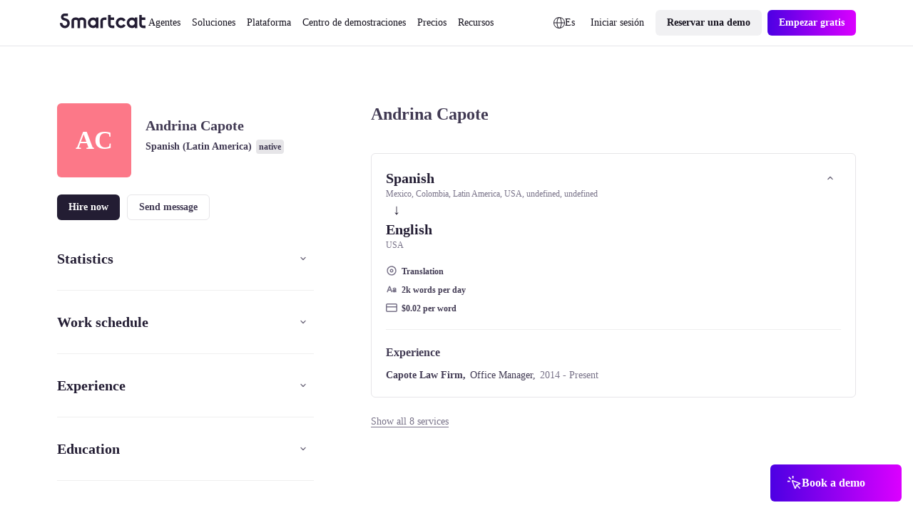

--- FILE ---
content_type: text/html;charset=utf-8
request_url: https://es.smartcat.com/marketplace/user/andrina-capote
body_size: 41476
content:
<!DOCTYPE html><html  lang="es" dir="auto" class="" style="overflow: hidden" data-capo=""><head><meta charset="utf-8">
<meta name="viewport" content="width=device-width, initial-scale=1.0">
<title>Andrina Capote - Translation Editing Proofreading | Smartcat </title>
<link rel="preconnect" href="https://www.googletagmanager.com">
<link rel="preconnect" href="https://www.google-analytics.com">
<link rel="preconnect" href="https://s3-promo-content.s3-eu-west-1.amazonaws.com">
<link rel="preconnect" href="https://gqucouwbfxremfdhdosu.supabase.co">
<link rel="preconnect" href="https://zgmt9lxb.tinifycdn.com">
<link rel="preconnect" href="https://9934pr0j.tinifycdn.com">
<link rel="preconnect" href="https://l4wt93pn.tinifycdn.com">
<link rel="preconnect" href="https://js.na.chilipiper.com">
<style>.sc-icon[data-v-2f6268cf]{font-style:normal;font-variant:normal;font-weight:400;line-height:1;margin:0;text-transform:none;--white:#fff;--black:#000;--mulberry-purple-100:#14101d;--mulberry-purple-90:#231d33;--mulberry-purple-new:#797389;--mulberry-purple:#413a53;--mulberry-purple-50:#4b445c;--mulberry-purple-45:#6b6679;--mulberry-purple-40:#aba7b3;--mulberry-purple-35:#c8c6ce;--mulberry-purple-20:#e6e5e8;--mulberry-purple-10:#f2f1f4;--mulberry-purple-0:#f9f8f9;--mulberry-purple-alpha-100:rgba(5,1,15,.94);--mulberry-purple-alpha-90:rgba(8,1,26,.89);--mulberry-purple-alpha:rgba(11,2,34,.78);--mulberry-purple-alpha-50:rgba(12,2,35,.74);--mulberry-purple-alpha-45:rgba(8,0,32,.6);--mulberry-purple-alpha-40:rgba(15,4,38,.35);--mulberry-purple-alpha-35:rgba(16,7,42,.23);--mulberry-purple-alpha-20:rgba(28,19,46,.11);--mulberry-purple-alpha-10:rgba(38,22,72,.06);--mulberry-purple-alpha-0:rgba(55,22,55,.03);--fuchsia-blue:#8160d1;--fuchsia-blue-60:#6239c6;--fuchsia-blue-10:#dbd1f2;--fuchsia-blue-0:#f3f0fb;--pink-insanity:#ce46f3;--pink-insanity-10:#f0c8fb;--pink-insanity-0:#faedfe;--denim:#0c72ed;--denim-10:#c7dffc;--denim-0:#ecf4fe;--breathtaking-mint:#00cba8;--breathtaking-mint-10:#b8f5ea;--breathtaking-mint-0:#e6fcf8;--artificial-turf:#3fbe61;--artificial-turf-10:#d3f0db;--artificial-turf-0:#f0faf3;--lightish-red:#fb3048;--lightish-red-10:#fec5cc;--lightish-red-0:#ffecee;--radiation-carrot:#ffa041;--radiation-carrot-10:#ffe2c4;--radiation-carrot-0:#fff5eb;--pink:#c010ef}.sc-icon[data-v-2f6268cf]:before{color:#413a53}.icon-16[data-v-2f6268cf]{font-size:calc(1600/var(--globals--dimension-mobile-page-width--mode1)*1vw)}@media screen and (min-width:769px){.icon-16[data-v-2f6268cf]{font-size:calc(var(--globals--dimension-desktop-content-width--mode1)*1600/(var(--globals--dimension-desktop-page-width--mode1)*var(--globals--dimension-desktop-content-width--mode1))*1vw)}}@media screen and (min-width:1279px){.icon-16[data-v-2f6268cf]{font-size:calc(var(--globals--dimension-desktop-content-width--mode1)*16/var(--globals--dimension-desktop-content-width--mode1)*1px)}}.icon-20[data-v-2f6268cf]{font-size:calc(2000/var(--globals--dimension-mobile-page-width--mode1)*1vw)}@media screen and (min-width:769px){.icon-20[data-v-2f6268cf]{font-size:calc(var(--globals--dimension-desktop-content-width--mode1)*2000/(var(--globals--dimension-desktop-page-width--mode1)*var(--globals--dimension-desktop-content-width--mode1))*1vw)}}@media screen and (min-width:1279px){.icon-20[data-v-2f6268cf]{font-size:calc(var(--globals--dimension-desktop-content-width--mode1)*20/var(--globals--dimension-desktop-content-width--mode1)*1px)}}.icon-24[data-v-2f6268cf]{font-size:calc(2400/var(--globals--dimension-mobile-page-width--mode1)*1vw)}@media screen and (min-width:769px){.icon-24[data-v-2f6268cf]{font-size:calc(var(--globals--dimension-desktop-content-width--mode1)*2400/(var(--globals--dimension-desktop-page-width--mode1)*var(--globals--dimension-desktop-content-width--mode1))*1vw)}}@media screen and (min-width:1279px){.icon-24[data-v-2f6268cf]{font-size:calc(var(--globals--dimension-desktop-content-width--mode1)*24/var(--globals--dimension-desktop-content-width--mode1)*1px)}}.icon-32[data-v-2f6268cf]{font-size:calc(3200/var(--globals--dimension-mobile-page-width--mode1)*1vw)}@media screen and (min-width:769px){.icon-32[data-v-2f6268cf]{font-size:calc(var(--globals--dimension-desktop-content-width--mode1)*3200/(var(--globals--dimension-desktop-page-width--mode1)*var(--globals--dimension-desktop-content-width--mode1))*1vw)}}@media screen and (min-width:1279px){.icon-32[data-v-2f6268cf]{font-size:calc(var(--globals--dimension-desktop-content-width--mode1)*32/var(--globals--dimension-desktop-content-width--mode1)*1px)}}.nuxt-icon[data-v-2f6268cf]{height:1em;vertical-align:middle;width:1em}.nuxt-icon--fill[data-v-2f6268cf],.nuxt-icon--fill[data-v-2f6268cf] *{fill:currentColor}</style>
<style>.nuxt-icon{height:1em;margin-bottom:.125em;vertical-align:middle;width:1em}.nuxt-icon--fill,.nuxt-icon--fill *{fill:currentColor}</style>
<style>/*! normalize.css v8.0.1 | MIT License | github.com/necolas/normalize.css */html{line-height:1.15;-webkit-text-size-adjust:100%}body,p{margin:0}main{display:block}h1{font-size:2em;margin:.67em 0}hr{box-sizing:content-box;height:0;overflow:visible}pre{font-family:monospace,monospace;font-size:1em}a{background-color:transparent}abbr[title]{border-bottom:none;text-decoration:underline;-webkit-text-decoration:underline dotted;text-decoration:underline dotted}b,strong{font-weight:bolder}code,kbd,samp{font-family:monospace,monospace;font-size:1em}small{font-size:80%}sub,sup{font-size:75%;line-height:0;position:relative;vertical-align:baseline}sub{bottom:-.25em}sup{top:-.5em}img{border-style:none}button,input,optgroup,select,textarea{font-family:inherit;font-size:100%;line-height:1.15;margin:0}button,input{overflow:visible}button,select{text-transform:none}[type=button],[type=reset],[type=submit],button{-webkit-appearance:button}[type=button]::-moz-focus-inner,[type=reset]::-moz-focus-inner,[type=submit]::-moz-focus-inner,button::-moz-focus-inner{border-style:none;padding:0}[type=button]:-moz-focusring,[type=reset]:-moz-focusring,[type=submit]:-moz-focusring,button:-moz-focusring{outline:1px dotted ButtonText}fieldset{padding:.35em .75em .625em}legend{box-sizing:border-box;color:inherit;display:table;max-width:100%;padding:0;white-space:normal}progress{vertical-align:baseline}textarea{overflow:auto}[type=checkbox],[type=radio]{box-sizing:border-box;padding:0}[type=number]::-webkit-inner-spin-button,[type=number]::-webkit-outer-spin-button{height:auto}[type=search]{-webkit-appearance:textfield;outline-offset:-2px}[type=search]::-webkit-search-decoration{-webkit-appearance:none}::-webkit-file-upload-button{-webkit-appearance:button;font:inherit}details{display:block}summary{display:list-item}[hidden],template{display:none}</style>
<style>:root{--globals--color-non-semantic-blue-10--mode1:#ecf4fe;--globals--color-non-semantic-blue-100--mode1:#0049a3;--globals--color-non-semantic-blue-20--mode1:#e0edfe;--globals--color-non-semantic-blue-30--mode1:#d5e7fe;--globals--color-non-semantic-blue-40--mode1:#b2d4fc;--globals--color-non-semantic-blue-5--mode1:#f6fafe;--globals--color-non-semantic-blue-50--mode1:#7fb8fa;--globals--color-non-semantic-blue-60--mode1:#3d92f8;--globals--color-non-semantic-blue-70--mode1:#1c7ef5;--globals--color-non-semantic-blue-80--mode1:#066fed;--globals--color-non-semantic-blue-90--mode1:#0160d4;--globals--color-non-semantic-gray-alpha-10--mode1:#30325011;--globals--color-non-semantic-gray-alpha-100--mode1:#04010eef;--globals--color-non-semantic-gray-alpha-20--mode1:#15153e1c;--globals--color-non-semantic-gray-alpha-30--mode1:#0b0b4a28;--globals--color-non-semantic-gray-alpha-40--mode1:#0300344f;--globals--color-non-semantic-gray-alpha-5--mode1:#3c445a0a;--globals--color-non-semantic-gray-alpha-50--mode1:#07012d7f;--globals--color-non-semantic-gray-alpha-60--mode1:#080422b2;--globals--color-non-semantic-gray-alpha-70--mode1:#030011d6;--globals--color-non-semantic-gray-alpha-80--mode1:#030110e2;--globals--color-non-semantic-gray-alpha-90--mode1:#03010ee8;--globals--color-non-semantic-gray-10--mode1:#f0f1f4;--globals--color-non-semantic-gray-100--mode1:#13101c;--globals--color-non-semantic-gray-20--mode1:#e5e5ea;--globals--color-non-semantic-gray-30--mode1:#d8d8e2;--globals--color-non-semantic-gray-40--mode1:#b1b0c0;--globals--color-non-semantic-gray-5--mode1:#f4f5f8;--globals--color-non-semantic-gray-50--mode1:#838096;--globals--color-non-semantic-gray-60--mode1:#524f64;--globals--color-non-semantic-gray-70--mode1:#2b2937;--globals--color-non-semantic-gray-80--mode1:#1f1d2a;--globals--color-non-semantic-gray-90--mode1:#1a1824;--globals--color-non-semantic-mint-10--mode1:#dcfcf7;--globals--color-non-semantic-mint-100--mode1:#005951;--globals--color-non-semantic-mint-20--mode1:#c2faf1;--globals--color-non-semantic-mint-30--mode1:#97ede0;--globals--color-non-semantic-mint-40--mode1:#6bdccc;--globals--color-non-semantic-mint-5--mode1:#edfffc;--globals--color-non-semantic-mint-50--mode1:#35c7b4;--globals--color-non-semantic-mint-60--mode1:#12b39f;--globals--color-non-semantic-mint-70--mode1:#009d8b;--globals--color-non-semantic-mint-80--mode1:#008778;--globals--color-non-semantic-mint-90--mode1:#007266;--globals--color-non-semantic-orange-10--mode1:#ffefe0;--globals--color-non-semantic-orange-100--mode1:#a83700;--globals--color-non-semantic-orange-20--mode1:#ffe6d1;--globals--color-non-semantic-orange-30--mode1:#ffddc2;--globals--color-non-semantic-orange-40--mode1:#ffc59a;--globals--color-non-semantic-orange-5--mode1:#fff6ed;--globals--color-non-semantic-orange-50--mode1:#ff9e59;--globals--color-non-semantic-orange-60--mode1:#ff771e;--globals--color-non-semantic-orange-70--mode1:#fa6002;--globals--color-non-semantic-orange-80--mode1:#ea5400;--globals--color-non-semantic-orange-90--mode1:#d14700;--globals--color-non-semantic-pink-10--mode1:#faecfe;--globals--color-non-semantic-pink-100--mode1:#7b089c;--globals--color-non-semantic-pink-20--mode1:#f7e0fe;--globals--color-non-semantic-pink-30--mode1:#f5d6ff;--globals--color-non-semantic-pink-40--mode1:#edb7fb;--globals--color-non-semantic-pink-5--mode1:#fcf6fe;--globals--color-non-semantic-pink-50--mode1:#e084f9;--globals--color-non-semantic-pink-60--mode1:#cf48f4;--globals--color-non-semantic-pink-70--mode1:#c326ed;--globals--color-non-semantic-pink-80--mode1:#ad13d8;--globals--color-non-semantic-pink-90--mode1:#970cbe;--globals--color-non-semantic-purple-10--mode1:#f3f1fb;--globals--color-non-semantic-purple-100--mode1:#460996;--globals--color-non-semantic-purple-20--mode1:#eeebfc;--globals--color-non-semantic-purple-30--mode1:#e2dbfc;--globals--color-non-semantic-purple-40--mode1:#c5b3fc;--globals--color-non-semantic-purple-5--mode1:#f8f7fc;--globals--color-non-semantic-purple-50--mode1:#8a59fc;--globals--color-non-semantic-purple-60--mode1:#7d39fc;--globals--color-non-semantic-purple-70--mode1:#731ef2;--globals--color-non-semantic-purple-80--mode1:#670fda;--globals--color-non-semantic-purple-90--mode1:#590bbe;--globals--color-non-semantic-red-10--mode1:#ffedef;--globals--color-non-semantic-red-100--mode1:#a10716;--globals--color-non-semantic-red-20--mode1:#ffe3e6;--globals--color-non-semantic-red-30--mode1:#ffd6da;--globals--color-non-semantic-red-40--mode1:#ffb4bb;--globals--color-non-semantic-red-5--mode1:#fff5f6;--globals--color-non-semantic-red-50--mode1:#ff808c;--globals--color-non-semantic-red-60--mode1:#ff495b;--globals--color-non-semantic-red-70--mode1:#ff2e43;--globals--color-non-semantic-red-80--mode1:#e51a2f;--globals--color-non-semantic-red-90--mode1:#c90d20;--globals--color-non-semantic-white-alpha-0--mode1:#ffffff00;--globals--color-non-semantic-white-alpha-10--mode1:#becae411;--globals--color-non-semantic-white-alpha-100--mode1:#fff;--globals--color-non-semantic-white-alpha-20--mode1:#dbe0fd1e;--globals--color-non-semantic-white-alpha-30--mode1:#d8d5fd51;--globals--color-non-semantic-white-alpha-40--mode1:#e2dffe89;--globals--color-non-semantic-white-alpha-5--mode1:#c2d8e40a;--globals--color-non-semantic-white-alpha-50--mode1:#ebebfdba;--globals--color-non-semantic-white-alpha-60--mode1:#f3f3fde0;--globals--color-non-semantic-white-alpha-70--mode1:#fafafee8;--globals--color-non-semantic-white-alpha-80--mode1:#f9fafdf4;--globals--color-non-semantic-white-alpha-90--mode1:#fbfcfff7;--utilities--component-border-color--mode1:#6a1ef2;--utilities--component-gap-m--mode1:40;--utilities--component-gap-s--mode1:16;--utilities--component-min-width--mode1:1000;--utilities--component-padding--mode1:40;--utilities--component-radius--mode1:16;--globals--dimension-desktop-content-width--mode1:1120;--globals--dimension-desktop-max-text-width--mode1:636;--globals--dimension-desktop-page-width--mode1:1280;--globals--dimension-mobile-content-width--mode1:360;--globals--dimension-mobile-max-text-width--mode1:360;--globals--dimension-mobile-page-width--mode1:390;--typography--family-body--desktop:Inter;--typography--family-body--mobile:Inter;--typography--family-heading--desktop:Plus Jakarta Sans;--typography--family-heading--mobile:Plus Jakarta Sans;--typography--letter-spacing-caption--desktop:0;--typography--letter-spacing-caption--mobile:0;--typography--letter-spacing-display--desktop:-3.5999999046325684;--typography--letter-spacing-display--mobile:-2.799999952316284;--typography--letter-spacing-h1--desktop:-0.9599999785423279;--typography--letter-spacing-h1--mobile:-0.6399999856948853;--typography--letter-spacing-h2--desktop:-0.6399999856948853;--typography--letter-spacing-h2--mobile:-0.23999999463558197;--typography--letter-spacing-h3--desktop:-0.23999999463558197;--typography--letter-spacing-h3--mobile:0;--typography--letter-spacing-h4--desktop:0;--typography--letter-spacing-h4--mobile:0.1599999964237213;--typography--letter-spacing-h5--desktop:0.1599999964237213;--typography--letter-spacing-h5--mobile:0.1599999964237213;--typography--letter-spacing-label-l--desktop:0;--typography--letter-spacing-label-l--mobile:0;--typography--letter-spacing-label-m--desktop:0;--typography--letter-spacing-label-m--mobile:0;--typography--letter-spacing-paragraph--desktop:0;--typography--letter-spacing-paragraph--mobile:0;--typography--letter-spacing-small-text--desktop:0;--typography--letter-spacing-small-text--mobile:0;--typography--line-height-caption--desktop:22;--typography--line-height-caption--mobile:20;--typography--line-height-display--desktop:80;--typography--line-height-display--mobile:64;--typography--line-height-h1--desktop:58;--typography--line-height-h1--mobile:40;--typography--line-height-h2--desktop:40;--typography--line-height-h2--mobile:32;--typography--line-height-h3--desktop:32;--typography--line-height-h3--mobile:28;--typography--line-height-h4--desktop:24;--typography--line-height-h4--mobile:24;--typography--line-height-h5--desktop:22;--typography--line-height-h5--mobile:20;--typography--line-height-label-l--desktop:20;--typography--line-height-label-l--mobile:20;--typography--line-height-label-m--desktop:20;--typography--line-height-label-m--mobile:20;--typography--line-height-paragraph--desktop:30;--typography--line-height-paragraph--mobile:26;--typography--line-height-small-text--desktop:26;--typography--line-height-small-text--mobile:22;--globals--radius-1--mode1:4;--globals--radius-2--mode1:6;--globals--radius-3--mode1:8;--globals--radius-4--mode1:12;--globals--radius-5--mode1:16;--globals--radius-6--mode1:24;--globals--radius-full--mode1:1000;--typography--size-caption--desktop:14;--typography--size-caption--mobile:12;--typography--size-display--desktop:72;--typography--size-display--mobile:56;--typography--size-h1--desktop:48;--typography--size-h1--mobile:32;--typography--size-h2--desktop:32;--typography--size-h2--mobile:24;--typography--size-h3--desktop:24;--typography--size-h3--mobile:18;--typography--size-h4--desktop:18;--typography--size-h4--mobile:16;--typography--size-h5--desktop:16;--typography--size-h5--mobile:14;--typography--size-label-l--desktop:16;--typography--size-label-l--mobile:16;--typography--size-label-m--desktop:14;--typography--size-label-m--mobile:14;--typography--size-paragraph--desktop:18;--typography--size-paragraph--mobile:16;--typography--size-small-text--desktop:16;--typography--size-small-text--mobile:14;--globals--spacing-0--mode1:0;--globals--spacing-1--mode1:2;--globals--spacing-10--mode1:56;--globals--spacing-11--mode1:64;--globals--spacing-12--mode1:80;--globals--spacing-13--mode1:96;--globals--spacing-14--mode1:120;--globals--spacing-15--mode1:160;--globals--spacing-2--mode1:4;--globals--spacing-3--mode1:8;--globals--spacing-4--mode1:12;--globals--spacing-5--mode1:16;--globals--spacing-6--mode1:24;--globals--spacing-7--mode1:32;--globals--spacing-8--mode1:40;--globals--spacing-9--mode1:48;--typography--weight-bold--desktop:Bold;--typography--weight-bold--mobile:Bold;--typography--weight-regular--desktop:Regular;--typography--weight-regular--mobile:Regular;--typography--weight-semi-bold--desktop:Semi Bold;--typography--weight-semi-bold--mobile:Semi Bold;--globals--color-semantic-brand-10--mode1:var(--globals--color-non-semantic-purple-10--mode1);--globals--color-semantic-brand-100--mode1:var(--globals--color-non-semantic-purple-100--mode1);--globals--color-semantic-brand-20--mode1:var(--globals--color-non-semantic-purple-20--mode1);--globals--color-semantic-brand-30--mode1:var(--globals--color-non-semantic-purple-30--mode1);--globals--color-semantic-brand-40--mode1:var(--globals--color-non-semantic-purple-40--mode1);--globals--color-semantic-brand-5--mode1:var(--globals--color-non-semantic-purple-5--mode1);--globals--color-semantic-brand-50--mode1:var(--globals--color-non-semantic-purple-50--mode1);--globals--color-semantic-brand-60--mode1:var(--globals--color-non-semantic-purple-60--mode1);--globals--color-semantic-brand-70--mode1:var(--globals--color-non-semantic-purple-70--mode1);--globals--color-semantic-brand-80--mode1:var(--globals--color-non-semantic-purple-80--mode1);--globals--color-semantic-brand-90--mode1:var(--globals--color-non-semantic-purple-90--mode1);--globals--color-semantic-negative-10--mode1:var(--globals--color-non-semantic-red-10--mode1);--globals--color-semantic-negative-100--mode1:var(--globals--color-non-semantic-red-100--mode1);--globals--color-semantic-negative-20--mode1:var(--globals--color-non-semantic-red-20--mode1);--globals--color-semantic-negative-30--mode1:var(--globals--color-non-semantic-red-30--mode1);--globals--color-semantic-negative-40--mode1:var(--globals--color-non-semantic-red-40--mode1);--globals--color-semantic-negative-5--mode1:var(--globals--color-non-semantic-red-5--mode1);--globals--color-semantic-negative-50--mode1:var(--globals--color-non-semantic-red-50--mode1);--globals--color-semantic-negative-60--mode1:var(--globals--color-non-semantic-red-60--mode1);--globals--color-semantic-negative-70--mode1:var(--globals--color-non-semantic-red-70--mode1);--globals--color-semantic-negative-80--mode1:var(--globals--color-non-semantic-red-80--mode1);--globals--color-semantic-negative-90--mode1:var(--globals--color-non-semantic-red-90--mode1);--sizes--spacing-page-sides--desktop:var(--globals--spacing-12--mode1);--sizes--spacing-page-sides--mobile:15;--colors--background-button-ghost-active--light:var(--globals--color-non-semantic-gray-alpha-10--mode1);--colors--background-button-ghost-active--dark:var(--globals--color-non-semantic-white-alpha-30--mode1);--colors--background-button-ghost-default--light:var(--globals--color-non-semantic-white-alpha-0--mode1);--colors--background-button-ghost-default--dark:var(--globals--color-non-semantic-white-alpha-0--mode1);--colors--background-button-ghost-hover--light:var(--globals--color-non-semantic-gray-alpha-5--mode1);--colors--background-button-ghost-hover--dark:var(--globals--color-non-semantic-white-alpha-20--mode1);--colors--background-button-primary-active--light:var(--globals--color-non-semantic-gray-alpha-60--mode1);--colors--background-button-primary-active--dark:var(--globals--color-non-semantic-white-alpha-50--mode1);--colors--background-button-primary-default--light:var(--globals--color-non-semantic-gray-alpha-90--mode1);--colors--background-button-primary-default--dark:var(--globals--color-non-semantic-white-alpha-100--mode1);--colors--background-button-primary-hover--light:var(--globals--color-non-semantic-gray-alpha-70--mode1);--colors--background-button-primary-hover--dark:var(--globals--color-non-semantic-white-alpha-70--mode1);--colors--background-button-secondary-active--light:var(--globals--color-non-semantic-gray-alpha-30--mode1);--colors--background-button-secondary-active--dark:var(--globals--color-non-semantic-white-alpha-40--mode1);--colors--background-button-secondary-default--light:var(--globals--color-non-semantic-gray-alpha-10--mode1);--colors--background-button-secondary-default--dark:var(--globals--color-non-semantic-white-alpha-20--mode1);--colors--background-button-secondary-hover--light:var(--globals--color-non-semantic-gray-alpha-20--mode1);--colors--background-button-secondary-hover--dark:var(--globals--color-non-semantic-white-alpha-30--mode1);--colors--background-interaction-active--light:var(--globals--color-non-semantic-gray-alpha-20--mode1);--colors--background-interaction-active--dark:var(--globals--color-non-semantic-white-alpha-20--mode1);--colors--background-interaction-default--light:var(--globals--color-non-semantic-white-alpha-0--mode1);--colors--background-interaction-default--dark:var(--globals--color-non-semantic-white-alpha-0--mode1);--colors--background-interaction-error--light:var(--globals--color-non-semantic-white-alpha-0--mode1);--colors--background-interaction-error--dark:var(--globals--color-non-semantic-white-alpha-0--mode1);--colors--background-interaction-focus--light:var(--globals--color-non-semantic-gray-alpha-5--mode1);--colors--background-interaction-focus--dark:var(--globals--color-non-semantic-white-alpha-5--mode1);--colors--background-interaction-hover--light:var(--globals--color-non-semantic-gray-alpha-5--mode1);--colors--background-interaction-hover--dark:var(--globals--color-non-semantic-white-alpha-5--mode1);--colors--background-interaction-selected-brand--light:var(--globals--color-semantic-brand-70--mode1);--colors--background-interaction-selected-brand--dark:var(--globals--color-semantic-brand-70--mode1);--colors--background-interaction-selected-strong--light:var(--colors--background-button-primary-default--light);--colors--background-interaction-selected-strong--dark:var(--colors--background-button-primary-default--dark);--colors--background-interaction-selected-subtle--light:var(--globals--color-non-semantic-gray-alpha-10--mode1);--colors--background-interaction-selected-subtle--dark:var(--globals--color-non-semantic-white-alpha-10--mode1);--colors--background-static-alpha-layer-1--light:var(--globals--color-non-semantic-gray-alpha-5--mode1);--colors--background-static-alpha-layer-1--dark:var(--globals--color-non-semantic-white-alpha-5--mode1);--colors--background-static-alpha-layer-2--light:var(--globals--color-non-semantic-gray-alpha-10--mode1);--colors--background-static-alpha-layer-2--dark:var(--globals--color-non-semantic-white-alpha-10--mode1);--colors--background-static-alpha-layer-3--light:var(--globals--color-non-semantic-gray-alpha-20--mode1);--colors--background-static-alpha-layer-3--dark:var(--globals--color-non-semantic-white-alpha-20--mode1);--colors--background-static-blue-layer-1--light:var(--globals--color-non-semantic-blue-10--mode1);--colors--background-static-blue-layer-1--dark:var(--globals--color-non-semantic-blue-90--mode1);--colors--background-static-blue-layer-2--light:var(--globals--color-non-semantic-blue-20--mode1);--colors--background-static-blue-layer-2--dark:var(--globals--color-non-semantic-blue-80--mode1);--colors--background-static-blue-layer-3--light:var(--globals--color-non-semantic-blue-30--mode1);--colors--background-static-blue-layer-3--dark:var(--globals--color-non-semantic-blue-70--mode1);--colors--background-static-gray-inverted--light:var(--globals--color-non-semantic-gray-100--mode1);--colors--background-static-gray-inverted--dark:var(--globals--color-non-semantic-white-alpha-100--mode1);--colors--background-static-gray-layer-0--light:var(--globals--color-non-semantic-white-alpha-100--mode1);--colors--background-static-gray-layer-0--dark:var(--globals--color-non-semantic-gray-90--mode1);--colors--background-static-gray-layer-1--light:var(--globals--color-non-semantic-gray-5--mode1);--colors--background-static-gray-layer-1--dark:var(--globals--color-non-semantic-gray-80--mode1);--colors--background-static-gray-layer-2--light:var(--globals--color-non-semantic-gray-10--mode1);--colors--background-static-gray-layer-2--dark:var(--globals--color-non-semantic-gray-70--mode1);--colors--background-static-gray-layer-3--light:var(--globals--color-non-semantic-gray-20--mode1);--colors--background-static-gray-layer-3--dark:var(--globals--color-non-semantic-gray-60--mode1);--colors--background-static-mint-layer-1--light:var(--globals--color-non-semantic-mint-10--mode1);--colors--background-static-mint-layer-1--dark:var(--globals--color-non-semantic-mint-100--mode1);--colors--background-static-mint-layer-2--light:var(--globals--color-non-semantic-mint-20--mode1);--colors--background-static-mint-layer-2--dark:var(--globals--color-non-semantic-mint-90--mode1);--colors--background-static-mint-layer-3--light:var(--globals--color-non-semantic-mint-30--mode1);--colors--background-static-mint-layer-3--dark:var(--globals--color-non-semantic-mint-80--mode1);--colors--background-static-orange-layer-1--light:var(--globals--color-non-semantic-orange-10--mode1);--colors--background-static-orange-layer-1--dark:var(--globals--color-non-semantic-orange-100--mode1);--colors--background-static-orange-layer-2--light:var(--globals--color-non-semantic-orange-20--mode1);--colors--background-static-orange-layer-2--dark:var(--globals--color-non-semantic-orange-90--mode1);--colors--background-static-orange-layer-3--light:var(--globals--color-non-semantic-orange-30--mode1);--colors--background-static-orange-layer-3--dark:var(--globals--color-non-semantic-orange-80--mode1);--colors--background-static-pink-layer-1--light:var(--globals--color-non-semantic-pink-10--mode1);--colors--background-static-pink-layer-1--dark:var(--globals--color-non-semantic-pink-100--mode1);--colors--background-static-pink-layer-2--light:var(--globals--color-non-semantic-pink-20--mode1);--colors--background-static-pink-layer-2--dark:var(--globals--color-non-semantic-pink-90--mode1);--colors--background-static-pink-layer-3--light:var(--globals--color-non-semantic-pink-30--mode1);--colors--background-static-pink-layer-3--dark:var(--globals--color-non-semantic-pink-80--mode1);--colors--background-static-purple-layer-1--light:var(--globals--color-non-semantic-purple-10--mode1);--colors--background-static-purple-layer-1--dark:var(--globals--color-non-semantic-purple-80--mode1);--colors--background-static-purple-layer-2--light:var(--globals--color-non-semantic-purple-20--mode1);--colors--background-static-purple-layer-2--dark:var(--globals--color-non-semantic-purple-70--mode1);--colors--background-static-purple-layer-3--light:var(--globals--color-non-semantic-purple-30--mode1);--colors--background-static-purple-layer-3--dark:var(--globals--color-non-semantic-purple-60--mode1);--colors--background-static-red-layer-1--light:var(--globals--color-non-semantic-red-10--mode1);--colors--background-static-red-layer-1--dark:var(--globals--color-non-semantic-red-100--mode1);--colors--background-static-red-layer-2--light:var(--globals--color-non-semantic-red-20--mode1);--colors--background-static-red-layer-2--dark:var(--globals--color-non-semantic-red-90--mode1);--colors--background-static-red-layer-3--light:var(--globals--color-non-semantic-red-30--mode1);--colors--background-static-red-layer-3--dark:var(--globals--color-non-semantic-red-80--mode1);--colors--border-button-active--light:var(--globals--color-non-semantic-gray-alpha-20--mode1);--colors--border-button-active--dark:var(--globals--color-non-semantic-white-alpha-20--mode1);--colors--border-button-default--light:var(--globals--color-non-semantic-gray-alpha-20--mode1);--colors--border-button-default--dark:var(--globals--color-non-semantic-white-alpha-20--mode1);--colors--border-button-hover--light:var(--globals--color-non-semantic-gray-alpha-20--mode1);--colors--border-button-hover--dark:var(--globals--color-non-semantic-white-alpha-20--mode1);--colors--border-divider-default--light:var(--globals--color-non-semantic-gray-alpha-20--mode1);--colors--border-divider-default--dark:var(--globals--color-non-semantic-white-alpha-20--mode1);--colors--border-focus-default--light:var(--globals--color-non-semantic-purple-40--mode1);--colors--border-focus-default--dark:var(--globals--color-non-semantic-purple-90--mode1);--colors--border-interaction-active--light:var(--globals--color-non-semantic-gray-alpha-20--mode1);--colors--border-interaction-active--dark:var(--globals--color-non-semantic-white-alpha-20--mode1);--colors--border-interaction-default--light:var(--globals--color-non-semantic-gray-alpha-20--mode1);--colors--border-interaction-default--dark:var(--globals--color-non-semantic-white-alpha-20--mode1);--colors--border-interaction-error--light:var(--globals--color-semantic-negative-80--mode1);--colors--border-interaction-error--dark:var(--globals--color-semantic-negative-70--mode1);--colors--border-interaction-hover--light:var(--globals--color-non-semantic-gray-alpha-20--mode1);--colors--border-interaction-hover--dark:var(--globals--color-non-semantic-white-alpha-20--mode1);--colors--content-interaction-active--light:var(--globals--color-non-semantic-gray-alpha-40--mode1);--colors--content-interaction-active--dark:var(--globals--color-non-semantic-white-alpha-30--mode1);--colors--content-interaction-default--light:var(--globals--color-non-semantic-gray-alpha-100--mode1);--colors--content-interaction-default--dark:var(--globals--color-non-semantic-white-alpha-100--mode1);--colors--content-interaction-error--light:var(--globals--color-semantic-negative-80--mode1);--colors--content-interaction-error--dark:var(--globals--color-semantic-negative-70--mode1);--colors--content-interaction-hover--light:var(--globals--color-non-semantic-gray-alpha-60--mode1);--colors--content-interaction-hover--dark:var(--globals--color-non-semantic-white-alpha-50--mode1);--colors--content-link-active--light:var(--globals--color-semantic-brand-50--mode1);--colors--content-link-active--dark:var(--globals--color-semantic-brand-30--mode1);--colors--content-link-default--light:var(--globals--color-semantic-brand-70--mode1);--colors--content-link-default--dark:var(--globals--color-semantic-brand-50--mode1);--colors--content-link-hover--light:var(--globals--color-semantic-brand-60--mode1);--colors--content-link-hover--dark:var(--globals--color-semantic-brand-40--mode1);--colors--content-misc-rating--light:var(--globals--color-non-semantic-orange-70--mode1);--colors--content-misc-rating--dark:var(--globals--color-non-semantic-orange-70--mode1);--colors--content-static-brand--light:var(--globals--color-semantic-brand-70--mode1);--colors--content-static-brand--dark:var(--globals--color-semantic-brand-50--mode1);--colors--content-static-inverted--light:var(--globals--color-non-semantic-white-alpha-100--mode1);--colors--content-static-inverted--dark:var(--globals--color-non-semantic-gray-100--mode1);--colors--content-static-marketplace--light:var(--globals--color-non-semantic-mint-60--mode1);--colors--content-static-marketplace--dark:var(--globals--color-non-semantic-mint-50--mode1);--colors--content-static-primary--light:var(--globals--color-non-semantic-gray-alpha-100--mode1);--colors--content-static-primary--dark:var(--globals--color-non-semantic-white-alpha-100--mode1);--colors--content-static-secondary--light:var(--globals--color-non-semantic-gray-alpha-60--mode1);--colors--content-static-secondary--dark:var(--globals--color-non-semantic-white-alpha-50--mode1);--colors--content-static-solutions--light:var(--globals--color-non-semantic-blue-70--mode1);--colors--content-static-solutions--dark:var(--globals--color-non-semantic-blue-70--mode1);--colors--content-static-tertiary--light:var(--globals--color-non-semantic-gray-alpha-40--mode1);--colors--content-static-tertiary--dark:var(--globals--color-non-semantic-white-alpha-30--mode1);--sizes--dimension-content-width--desktop:var(--globals--dimension-desktop-content-width--mode1);--sizes--dimension-content-width--mobile:var(--globals--dimension-mobile-content-width--mode1);--sizes--dimension-max-text-width--desktop:var(--globals--dimension-desktop-max-text-width--mode1);--sizes--dimension-max-text-width--mobile:var(--globals--dimension-mobile-max-text-width--mode1);--sizes--dimension-page-width--desktop:var(--globals--dimension-desktop-page-width--mode1);--sizes--dimension-page-width--mobile:var(--globals--dimension-mobile-page-width--mode1);--sizes--radius-button--desktop:var(--globals--radius-2--mode1);--sizes--radius-button--mobile:var(--globals--radius-2--mode1);--sizes--radius-button-container--desktop:var(--globals--radius-3--mode1);--sizes--radius-button-container--mobile:var(--globals--radius-3--mode1);--sizes--radius-card-contained--desktop:var(--globals--radius-3--mode1);--sizes--radius-card-contained--mobile:var(--globals--radius-3--mode1);--sizes--radius-card-regular--desktop:var(--globals--radius-5--mode1);--sizes--radius-card-regular--mobile:var(--globals--radius-5--mode1);--sizes--radius-panel--desktop:var(--globals--radius-5--mode1);--sizes--radius-panel--mobile:var(--globals--radius-5--mode1);--sizes--spacing-between-buttons-horzontal--desktop:var(--globals--spacing-3--mode1);--sizes--spacing-between-buttons-horzontal--mobile:var(--globals--spacing-3--mode1);--sizes--spacing-between-elements-1--desktop:var(--globals--spacing-1--mode1);--sizes--spacing-between-elements-1--mobile:var(--globals--spacing-1--mode1);--sizes--spacing-between-elements-10--desktop:var(--globals--spacing-11--mode1);--sizes--spacing-between-elements-10--mobile:var(--globals--spacing-9--mode1);--sizes--spacing-between-elements-11--desktop:var(--globals--spacing-12--mode1);--sizes--spacing-between-elements-11--mobile:var(--globals--spacing-11--mode1);--sizes--spacing-between-elements-2--desktop:var(--globals--spacing-2--mode1);--sizes--spacing-between-elements-2--mobile:var(--globals--spacing-2--mode1);--sizes--spacing-between-elements-3--desktop:var(--globals--spacing-3--mode1);--sizes--spacing-between-elements-3--mobile:var(--globals--spacing-3--mode1);--sizes--spacing-between-elements-4--desktop:var(--globals--spacing-4--mode1);--sizes--spacing-between-elements-4--mobile:var(--globals--spacing-3--mode1);--sizes--spacing-between-elements-5--desktop:var(--globals--spacing-5--mode1);--sizes--spacing-between-elements-5--mobile:var(--globals--spacing-4--mode1);--sizes--spacing-between-elements-6--desktop:var(--globals--spacing-6--mode1);--sizes--spacing-between-elements-6--mobile:var(--globals--spacing-5--mode1);--sizes--spacing-between-elements-7--desktop:var(--globals--spacing-7--mode1);--sizes--spacing-between-elements-7--mobile:var(--globals--spacing-6--mode1);--sizes--spacing-between-elements-8--desktop:var(--globals--spacing-8--mode1);--sizes--spacing-between-elements-8--mobile:var(--globals--spacing-7--mode1);--sizes--spacing-between-elements-9--desktop:var(--globals--spacing-10--mode1);--sizes--spacing-between-elements-9--mobile:var(--globals--spacing-8--mode1);--sizes--spacing-between-gutter-default--desktop:var(--globals--spacing-3--mode1);--sizes--spacing-between-gutter-default--mobile:var(--globals--spacing-3--mode1);--sizes--spacing-button-l-gap--desktop:var(--globals--spacing-4--mode1);--sizes--spacing-button-l-gap--mobile:var(--globals--spacing-4--mode1);--sizes--spacing-button-l-horizontal--desktop:var(--globals--spacing-6--mode1);--sizes--spacing-button-l-horizontal--mobile:var(--globals--spacing-6--mode1);--sizes--spacing-button-l-vertical--desktop:var(--globals--spacing-5--mode1);--sizes--spacing-button-l-vertical--mobile:var(--globals--spacing-5--mode1);--sizes--spacing-button-m-gap--desktop:var(--globals--spacing-3--mode1);--sizes--spacing-button-m-gap--mobile:var(--globals--spacing-3--mode1);--sizes--spacing-button-m-horizontal--desktop:var(--globals--spacing-5--mode1);--sizes--spacing-button-m-horizontal--mobile:var(--globals--spacing-5--mode1);--sizes--spacing-button-m-vertical--desktop:var(--globals--spacing-3--mode1);--sizes--spacing-button-m-vertical--mobile:var(--globals--spacing-3--mode1);--sizes--spacing-button-xl-gap--desktop:var(--globals--spacing-4--mode1);--sizes--spacing-button-xl-gap--mobile:var(--globals--spacing-4--mode1);--sizes--spacing-button-xl-horizontal--desktop:var(--globals--spacing-9--mode1);--sizes--spacing-button-xl-horizontal--mobile:var(--globals--spacing-9--mode1);--sizes--spacing-button-xl-vertical--desktop:var(--globals--spacing-6--mode1);--sizes--spacing-button-xl-vertical--mobile:var(--globals--spacing-6--mode1);--sizes--spacing-card-l-bottom--desktop:var(--globals--spacing-9--mode1);--sizes--spacing-card-l-bottom--mobile:var(--globals--spacing-6--mode1);--sizes--spacing-card-l-gap--desktop:var(--globals--spacing-6--mode1);--sizes--spacing-card-l-gap--mobile:var(--globals--spacing-5--mode1);--sizes--spacing-card-l-horizontal--desktop:var(--globals--spacing-7--mode1);--sizes--spacing-card-l-horizontal--mobile:var(--globals--spacing-5--mode1);--sizes--spacing-card-l-top--desktop:var(--globals--spacing-7--mode1);--sizes--spacing-card-l-top--mobile:var(--globals--spacing-5--mode1);--sizes--spacing-card-m-bottom--desktop:var(--globals--spacing-8--mode1);--sizes--spacing-card-m-bottom--mobile:var(--globals--spacing-6--mode1);--sizes--spacing-card-m-gap--desktop:var(--globals--spacing-6--mode1);--sizes--spacing-card-m-gap--mobile:var(--globals--spacing-5--mode1);--sizes--spacing-card-m-horizontal--desktop:var(--globals--spacing-6--mode1);--sizes--spacing-card-m-horizontal--mobile:var(--globals--spacing-5--mode1);--sizes--spacing-card-m-top--desktop:var(--globals--spacing-6--mode1);--sizes--spacing-card-m-top--mobile:var(--globals--spacing-5--mode1);--sizes--spacing-card-s-bottom--desktop:var(--globals--spacing-6--mode1);--sizes--spacing-card-s-bottom--mobile:var(--globals--spacing-6--mode1);--sizes--spacing-card-s-gap--desktop:var(--globals--spacing-5--mode1);--sizes--spacing-card-s-gap--mobile:var(--globals--spacing-5--mode1);--sizes--spacing-card-s-horizontal--desktop:var(--globals--spacing-5--mode1);--sizes--spacing-card-s-horizontal--mobile:var(--globals--spacing-5--mode1);--sizes--spacing-card-s-top--desktop:var(--globals--spacing-5--mode1);--sizes--spacing-card-s-top--mobile:var(--globals--spacing-5--mode1);--sizes--spacing-input-l-filled--desktop:var(--globals--spacing-3--mode1);--sizes--spacing-input-l-filled--mobile:var(--globals--spacing-3--mode1);--sizes--spacing-input-l-gap--desktop:var(--globals--spacing-4--mode1);--sizes--spacing-input-l-gap--mobile:var(--globals--spacing-4--mode1);--sizes--spacing-input-l-horizontal--desktop:var(--globals--spacing-5--mode1);--sizes--spacing-input-l-horizontal--mobile:var(--globals--spacing-5--mode1);--sizes--spacing-input-l-vertical--desktop:var(--globals--spacing-5--mode1);--sizes--spacing-input-l-vertical--mobile:var(--globals--spacing-5--mode1);--sizes--spacing-input-m-filled--desktop:var(--globals--spacing-2--mode1);--sizes--spacing-input-m-filled--mobile:var(--globals--spacing-2--mode1);--sizes--spacing-input-m-gap--desktop:var(--globals--spacing-3--mode1);--sizes--spacing-input-m-gap--mobile:var(--globals--spacing-3--mode1);--sizes--spacing-input-m-horizontal--desktop:var(--globals--spacing-4--mode1);--sizes--spacing-input-m-horizontal--mobile:var(--globals--spacing-4--mode1);--sizes--spacing-input-m-vertical--desktop:var(--globals--spacing-3--mode1);--sizes--spacing-input-m-vertical--mobile:var(--globals--spacing-3--mode1);--sizes--spacing-page-vertical-1--desktop:var(--globals--spacing-3--mode1);--sizes--spacing-page-vertical-1--mobile:var(--globals--spacing-3--mode1);--sizes--spacing-page-vertical-2--desktop:var(--globals--spacing-5--mode1);--sizes--spacing-page-vertical-2--mobile:var(--globals--spacing-3--mode1);--sizes--spacing-page-vertical-3--desktop:var(--globals--spacing-6--mode1);--sizes--spacing-page-vertical-3--mobile:var(--globals--spacing-6--mode1);--sizes--spacing-page-vertical-4--desktop:var(--globals--spacing-8--mode1);--sizes--spacing-page-vertical-4--mobile:var(--globals--spacing-8--mode1);--sizes--spacing-page-vertical-5--desktop:var(--globals--spacing-10--mode1);--sizes--spacing-page-vertical-5--mobile:var(--globals--spacing-9--mode1);--sizes--spacing-page-vertical-6--desktop:var(--globals--spacing-12--mode1);--sizes--spacing-page-vertical-6--mobile:var(--globals--spacing-11--mode1);--sizes--spacing-page-vertical-7--desktop:var(--globals--spacing-14--mode1);--sizes--spacing-page-vertical-7--mobile:var(--globals--spacing-12--mode1);--sizes--spacing-page-vertical-8--desktop:var(--globals--spacing-15--mode1);--sizes--spacing-page-vertical-8--mobile:var(--globals--spacing-14--mode1);--sizes--spacing-panel-bottom--desktop:var(--globals--spacing-10--mode1);--sizes--spacing-panel-bottom--mobile:var(--globals--spacing-6--mode1);--sizes--spacing-panel-horizontal--desktop:var(--globals--spacing-9--mode1);--sizes--spacing-panel-horizontal--mobile:var(--globals--spacing-5--mode1);--sizes--spacing-panel-top--desktop:var(--globals--spacing-9--mode1);--sizes--spacing-panel-top--mobile:var(--globals--spacing-5--mode1)}</style>
<style>.sc-row{position:relative}.sc-row_align_c{text-align:center}.sc-row_indent_2xs{margin-bottom:var(--indent-2xs)}.sc-row_indent_xs{margin-bottom:var(--indent-xs)}.sc-row_indent_s{margin-bottom:var(--indent-s)}.sc-row_indent_m{margin-bottom:var(--indent-m)}.sc-row_indent_l{margin-bottom:var(--indent-l)}.sc-row_indent_2xl{margin-bottom:var(--indent-2xl)}.sc-row_indent_3xl{margin-bottom:var(--indent-3xl)}.sc-row_indent_4xl{margin-bottom:var(--indent-4xl)}.sc-row_indent_3xs{margin-bottom:var(--indent-3xs)}@media (min-width:769px){.sc-row_tablet-indent_none{margin-bottom:0}}.sc-indent_right_2xs{margin-right:var(--indent-2xs)}.sc-indent_right_xs{margin-right:var(--indent-xs)}.sc-indent_right_s{margin-right:var(--indent-s)}.sc-indent_right_m{margin-right:var(--indent-m)}.sc-indent_right_l{margin-right:var(--indent-l)}.sc-indent_right_xl{margin-right:var(--indent-xl)}.sc-indent_right_2xl{margin-right:var(--indent-2xl)}.sc-indent_right_3xl{margin-right:var(--indent-3xl)}.sc-indent_right_4xl{margin-right:var(--indent-4xl)}.sc-indent_left_2xs{margin-left:var(--indent-2xs)}.sc-indent_left_xs{margin-left:var(--indent-xs)}.sc-indent_left_s{margin-left:var(--indent-s)}.sc-indent_left_m{margin-left:var(--indent-m)}.sc-indent_left_l{margin-left:var(--indent-l)}.sc-indent_left_2xl{margin-left:var(--indent-2xl)}.sc-indent_left_3xl{margin-left:var(--indent-3xl)}.sc-indent_left_4xl{margin-left:var(--indent-4xl)}.sc-indent_top_2xs{margin-top:var(--indent-2xs)}.sc-indent_top_xs{margin-top:var(--indent-xs)}.sc-indent_top_s{margin-top:var(--indent-s)}.sc-indent_top_m{margin-top:var(--indent-m)}.sc-indent_top_l{margin-top:var(--indent-l)}.sc-indent_top_2xl{margin-top:var(--indent-2xl)}.sc-indent_top_3xl{margin-top:var(--indent-3xl)}.sc-indent_top_4xl{margin-top:var(--indent-4xl)}.sc-layout{display:flex;flex-direction:column}.sc-layout_inline{display:inline-flex}.sc-layout_wrap{flex-wrap:wrap}.sc-layout_overflow_h{overflow:hidden}.sc-layout_horizontal{flex-direction:row}@media (min-width:769px){.sc-layout_tablet_horizontal{flex-direction:row}}@media (min-width:1190px){.sc-layout_desktop_horizontal{flex-direction:row}}.sc-layout_valign_start{align-items:start}.sc-layout_valign_center{align-items:center}.sc-layout_valign_baseline{align-items:baseline}.sc-layout_valign_end{align-items:flex-end}.sc-layout_align_space-between{justify-content:space-between}.sc-layout_align_start{justify-content:flex-start}.sc-layout_align_end{justify-content:flex-end}.sc-layout_align_center{justify-content:center}.sc-layout__flex,.sc-layout__item_flex,.sc-layout_flex{flex:1 1 auto}.sc-layout__item_flex_none{flex:0 0 auto}.sc-layout__item_valign_start{align-self:flex-start}.sc-layout__item_valign_end{align-self:flex-end}.sc-layout__item_valign_center{align-self:center}.sc-layout__item_overflow{overflow:hidden;text-overflow:ellipsis;white-space:nowrap}.sc-grid{display:grid;grid-auto-columns:1fr}.sc-grid_cols_2{grid-template-columns:repeat(2,1fr)}.sc-grid_cols_3{grid-template-columns:repeat(3,1fr)}.sc-grid_cols_5{grid-template-columns:repeat(5,1fr)}.sc-grid_flow_column{grid-auto-flow:column}.sc-grid_column-gap_2xl{-moz-column-gap:var(--indent-2xl);column-gap:var(--indent-2xl)}.sc-grid_row-gap_m{row-gap:var(--indent-m)}.sc-grid__cell_w_2{grid-column:span 2}.sc-grid__cell_w_3{grid-column:span 3}.sc-badge{align-items:center;border-radius:.4rem;box-sizing:border-box;display:inline-flex;height:2rem;max-width:100%;min-width:auto;overflow:hidden;padding:0 .4rem;white-space:nowrap}.sc-badge_valign_middle{vertical-align:middle}.sc-badge__text{font-size:var(--font-size-s);font-weight:var(--font-semi-bold);line-height:1.6rem;overflow:hidden;text-overflow:ellipsis;white-space:nowrap}.sc-badge_grey{background:var(--mulberry-purple-20);color:var(--mulberry-purple);--icon-color:var(--mulberry-purple-50);transition:all .3s ease}.sc-avatar{background-color:var(--denim-30);background-position:50%;background-repeat:no-repeat;background-size:contain;border-radius:.4rem;color:var(--white);font-size:var(--font-size-m);font-weight:var(--font-semi-bold);height:3.2rem;line-height:3.2rem;position:relative;text-align:center;text-transform:uppercase;width:3.2rem}.sc-avatar_inline{display:inline-block}.sc-avatar__img{background-color:transparent;background-position:50%;background-repeat:no-repeat;background-size:contain;border-radius:.4rem;bottom:0;left:0;position:absolute;right:0;top:0}.sc-avatar__name{font-size:inherit}.sc-avatar_size_xxs{font-size:var(--font-size-xxs);height:1.8rem;line-height:1.8rem;width:1.8rem}.sc-avatar_size_xs{font-size:var(--font-size-xs);height:2rem;line-height:2rem;width:2rem}.sc-avatar_size_s{font-size:var(--font-size-xs);height:2.4rem;line-height:2.4rem;width:2.4rem}.sc-avatar_size_m{font-size:var(--font-size-m);height:3.2rem;line-height:3.2rem;width:3.2rem}.sc-avatar_size_l,.sc-avatar_size_l .sc-avatar__img,.sc-avatar_size_xl,.sc-avatar_size_xl .sc-avatar__img,.sc-avatar_size_xxl,.sc-avatar_size_xxl .sc-avatar__img{border-radius:.6rem;font-size:var(--font-size-l)}.sc-avatar_size_l{height:4rem;line-height:4rem;width:4rem}.sc-avatar_size_xl{height:4.4rem;line-height:4.4rem;width:4.4rem}.sc-avatar_size_xxl{font-size:var(--font-size-xxxl);font-weight:var(--font-bold);height:10.4rem;line-height:10.4rem;width:10.4rem}.sc-avatar__marker{background:var(--mulberry-purple-30);border:2px solid var(--white);border-radius:50%;bottom:-.4rem;display:inline-block;height:.6rem;position:absolute;right:-.4rem;width:.6rem}.sc-avatar__marker_online{background:var(--artificial-turf)}.sc-avatar_size_l .sc-avatar__marker,.sc-avatar_size_xl .sc-avatar__marker{bottom:-.5rem;height:.8rem;right:-.5rem;width:.8rem}.sc-avatar_size_xxl .sc-avatar__marker{bottom:2px;height:.8rem;right:2px;width:.8rem}.sc-avatar_bg_1{background-color:var(--avatar-color-1)}.sc-avatar_bg_2{background-color:var(--avatar-color-2)}.sc-avatar_bg_3{background-color:var(--avatar-color-3)}.sc-avatar_bg_4{background-color:var(--avatar-color-4)}.sc-avatar_bg_5{background-color:var(--avatar-color-5)}.sc-avatar_bg_6{background-color:var(--avatar-color-6)}.sc-input{align-items:center;border-radius:.6rem;box-shadow:none;box-sizing:border-box;cursor:text;display:flex;flex-flow:row nowrap;min-height:2.8rem;padding:.4rem;transform:translateZ(0)}.sc-input_simple{background:transparent;border:1px solid #e6e5e8}.sc-input_size-medium{height:3.6rem;padding:.8rem .8rem .8rem 1rem}.sc-input__input{background:transparent;border:none;box-sizing:border-box;color:#413a53;flex:1;font-size:1.4rem;font-weight:400;height:2rem;line-height:2rem;margin:0;min-width:5rem;outline:none;padding:.1rem 0 0;text-overflow:ellipsis}.sc-input__icon{--icon-color:#aba7b3;height:1.6rem;margin-right:.625rem;width:1.6rem}.sc-input__clear{cursor:pointer;height:1.6rem;padding:0 .6rem;width:1.6rem}.sc-icon{display:inline-block}.sc-icon_size_xxs{height:1rem;width:1rem}.sc-icon_size_xs{height:1.2rem;width:1.2rem}.sc-icon_size_s{height:1.4rem;width:1.4rem}.sc-icon_size_m{height:1.6rem;width:1.6rem}.sc-icon_size_l{height:2.4rem;width:2.4rem}.sc-icon_size_xl{height:3.2rem;width:3.2rem}.sc-icon_color_breathtaking-mint{fill:var(--breathtaking-mint)}.sc-icon_color_radiation-carrot{fill:var(--radiation-carrot)}.sc-icon_color_mulberry-purple-new{fill:var(--mulberry-purple-new)}.sc-icon_color_mulberry-purple-40{fill:var(--mulberry-purple-40)}.sc-icon_color_mulberry-purple-45{fill:var(--mulberry-purple-45)}.sc-icon_color_mulberry-purple-90{fill:var(--mulberry-purple-90)}.sc-icon_valign_middle{vertical-align:middle}.sc-card{border:1px solid var(--mulberry-purple-20);border-radius:.6rem;padding:2rem}.sc-tooltip{display:inline-block;position:relative}.sc-tooltip__box{background:var(--white);border-radius:.6rem;box-shadow:0 .2rem 2rem rgba(69,59,94,.2);box-sizing:border-box;left:0;max-width:80rem;opacity:0;pointer-events:none;position:absolute;text-align:center;top:0;visibility:hidden;z-index:17}.sc-tooltip__box_text-align_left{text-align:left}.sc-tooltip__box_valign_m{vertical-align:middle}.sc-tooltip:hover .sc-tooltip__box{opacity:1;visibility:visible}.sc-tooltip_theme-dark .sc-tooltip__box{background:var(--mulberry-purple)}.sc-tooltip_size_m .sc-tooltip__box{min-width:22.9rem;padding:2rem}.sc-tooltip_pos_b .sc-tooltip__box{left:50%;margin-top:var(--indent-m);top:100%;transform:translateX(-50%)}.sc-tooltip_pos_t .sc-tooltip__box{bottom:100%;left:50%;margin-bottom:var(--indent-s);top:auto;transform:translateX(-50%)}.sc-separator{background-color:#efefef;display:block;height:1px}.sc-table{border-collapse:collapse;font-weight:400;table-layout:fixed;width:100%}.sc-table__tcell,.sc-table__tcell_head{border-bottom:1px solid #f2f1f4;border-top:1px solid #f2f1f4;padding:8px 12px;vertical-align:middle}.sc-table__tcell_gradient{background:linear-gradient(90deg,#6239c6,#c010ef 99.78%)}.sc-table__tcell_mulberry-purple-10{background-color:var(--mulberry-purple-10)}.sc-table__tcell_mulberry-purple-0{background-color:var(--mulberry-purple-0)}.sc-table__tcell_clip{overflow:hidden}.sc-table__tcell_head{color:#231d33;font-size:16px;font-weight:700;line-height:28px;text-align:left}.sc-table__tcell_valign_t{vertical-align:top}.sc-table__tcell_align_c{text-align:center}.sc-table__tcell_align_r{text-align:right}.sc-wrap{display:block}.sc-wrap_nowrap{white-space:nowrap}.sp-overlay{display:none!important}</style>
<style>:root{--icon-color:var(--mulberry-purple-45);--text-color:var(--mulberry-purple);--font-size:var(--font-size-m);--font-size-xxs:0.8rem;--font-size-xs:1rem;--font-size-s:1.2rem;--font-size-m:1.4rem;--font-size-l:1.6rem;--font-size-xl:2rem;--font-size-xxl:2.4rem;--font-size-xxxl:3.6rem;--line-height-3xs:18px;--line-height-2xs:20px;--line-height-xs:22px;--line-height-s:24px;--line-height-m:26px;--line-height-l:28px;--line-height-xl:32px;--line-height-2xl:40px;--line-height-3xl:58px;--indent-3xs:0.2rem;--indent-2xs:0.4rem;--indent-xs:0.6rem;--indent-s:0.8rem;--indent-m:1rem;--indent-l:1.2rem;--indent-xl:1.6rem;--indent-2xl:2rem;--indent-3xl:3rem;--indent-4xl:4rem;--font-regular:400;--font-semi-bold:600;--font-bold:700;--font-family-inter:"Inter","Sans-fallback";--white:#fff;--black:#000;--mulberry-purple-100:#14101d;--mulberry-purple-90:#231d33;--mulberry-purple-80:#2c2440;--mulberry-purple-70:#372f4a;--mulberry-purple:#413a53;--mulberry-purple-50:#4b445c;--mulberry-purple-45:#6b6679;--mulberry-purple-new:#797389;--mulberry-purple-40:#aba7b3;--mulberry-purple-35:#c8c6ce;--mulberry-purple-30:#dedce4;--mulberry-purple-20:#e6e5e8;--mulberry-purple-10:#f2f1f4;--mulberry-purple-0:#f9f8f9;--fuchsia-blue-100:#26164c;--fuchsia-blue-90:#351f6a;--fuchsia-blue-80:#442889;--fuchsia-blue-70:#5330a7;--fuchsia-blue-60:#6239c6;--fuchsia-blue:#8160d1;--fuchsia-blue-40:#9276d7;--fuchsia-blue-30:#ab94e0;--fuchsia-blue-20:#c3b3e9;--fuchsia-blue-10:#dbd1f2;--fuchsia-blue-0:#f3f0fb;--pink-insanity-100:#4a065c;--pink-insanity-90:#670881;--pink-insanity-80:#850ba6;--pink-insanity-70:#a20dcb;--pink-insanity:#c010ef;--pink-insanity-50:#ce46f3;--pink-insanity-40:#d359f4;--pink-insanity-30:#dd7ef7;--pink-insanity-20:#e7a3f9;--pink-insanity-10:#f0c8fb;--pink-insanity-0:#faedfe;--denim-100:#052d5d;--denim-90:#073f83;--denim-80:#0951a8;--denim-70:#0a63cd;--denim:#0c72ed;--denim-50:#328af5;--denim-40:#579ff6;--denim-30:#7cb5f8;--denim-20:#a2cafa;--denim-10:#c7dffc;--denim-0:#ecf4fe;--breathtaking-mint-100:#00473c;--breathtaking-mint-70:#00a182;--breathtaking-mint-60:#00b896;--breathtaking-mint:#00cba8;--breathtaking-mint-40:#2ed8ba;--breathtaking-mint-30:#5ce3cb;--breathtaking-mint-10:#b8f5ea;--artificial-turf-100:#184a26;--artificial-turf-90:#226735;--artificial-turf:#2c8544;--artificial-turf-70:#36a152;--artificial-turf-60:#3fbe61;--artificial-turf-50:#5dc97a;--artificial-turf-40:#7ad392;--artificial-turf-30:#98ddaa;--artificial-turf-20:#b5e7c2;--artificial-turf-10:#d3f0db;--artificial-turf-0:#f0faf3;--breathtaking-mint-90:#006451;--breathtaking-mint-80:#00866b;--breathtaking-mint-20:#8aecdb;--breathtaking-mint-0:#e6fcf8;--lightish-red-100:#60020d;--lightish-red-90:#870312;--lightish-red-80:#ad0317;--lightish-red-70:#cb273b;--lightish-red:#e22b41;--lightish-red-50:#fb3048;--lightish-red-40:#fc5266;--lightish-red-30:#fc7888;--lightish-red-20:#fd9faa;--lightish-red-10:#fec5cc;--lightish-red-0:#ffecee;--radiation-carrot-100:#623100;--radiation-carrot-90:#894500;--radiation-carrot-80:#b15800;--radiation-carrot-70:#d86c00;--radiation-carrot-60:#ff8000;--radiation-carrot:#ffa041;--radiation-carrot-40:#ffa74e;--radiation-carrot-30:#ffba76;--radiation-carrot-20:#ffce9d;--radiation-carrot-10:#ffe2c4;--radiation-carrot-0:#fff5eb;--link-light:#8461d9;--color-toggle:#fff;--switch-button-height:3rem;--switch-button-border-thickness:4px;--switch-transition:all 0.3s ease-in-out;--button-side-length:calc(var(--switch-button-height) - var(--switch-button-border-thickness)*2);--avatar-color-1:var(--denim-30);--avatar-color-2:var(--artificial-turf-30);--avatar-color-3:var(--pink-insanity-30);--avatar-color-4:var(--fuchsia-blue-30);--avatar-color-5:var(--radiation-carrot-30);--avatar-color-6:var(--lightish-red-30)}*,:after,:before{box-sizing:inherit}*{margin:0;padding:0}.app{min-height:100%;position:relative}html{font-family:var(--font-family-inter);font-size:10px;font-style:normal;margin:0;min-height:100vh;overflow-x:hidden;padding:0;width:100%;-webkit-font-smoothing:antialiased;-moz-osx-font-smoothing:grayscale;box-sizing:border-box}#__nuxt,body{height:100%;margin:0;width:100%}#__nuxt{padding:0}@media (any-pointer:fine){::-webkit-scrollbar{width:1.6rem}::-webkit-scrollbar-track{background-color:transparent;border-radius:10rem}::-webkit-scrollbar-thumb{background-clip:content-box;background-color:var(--mulberry-purple-35);border:.5rem solid transparent;border-radius:10rem;min-height:3rem}::-webkit-scrollbar-thumb:hover{background-color:var(--mulberry-purple-40)}::-webkit-scrollbar-thumb:disabled{background:var(--mulberry-purple-10)}}.sc-h1{font-size:var(--font-size-xxl);line-height:3rem}.sc-h1,.sc-h2{font-weight:400;margin:0;padding:0}.sc-h2{font-size:var(--font-size-xl);line-height:2.8rem}.sc-h3{font-size:var(--font-size-l);font-weight:400;line-height:2.4rem;margin:0;padding:0}.sc-caption{font-size:var(--font-size-s);line-height:1.6rem}.sc-text_regular{font-weight:var(--font-regular)}.sc-text{color:var(--text-color);font-size:var(--font-size);line-height:2rem}.sc-text_size-x-small{font-size:var(--font-size-s);line-height:1.6rem}.sc-text_size-small{font-size:var(--font-size-m);line-height:2rem}.sc-text_size-medium{font-size:var(--font-size-l);line-height:2.4rem}.sc-text_size-large{font-size:var(--font-size-xl);line-height:2.8rem}.sc-text_size-x-large{font-size:var(--font-size-xxl);line-height:3rem}.sc-text_size-xx-large{font-size:var(--font-size-xxxl);line-height:4.4rem}.sc-text_line-height_3xs{line-height:var(--line-height-3xs)}.sc-text_line-height_2xs{line-height:var(--line-height-2xs)}.sc-text_line-height_xs{line-height:var(--line-height-xs)}.sc-text_line-height_s{line-height:var(--line-height-s)}.sc-text_line-height_m{line-height:var(--line-height-m)}.sc-text_line-height_l{line-height:var(--line-height-l)}.sc-text_line-height_xl{line-height:var(--line-height-xl)}.sc-text_line-height_2xl{line-height:var(--line-height-2xl)}.sc-text_line-height_3xl{line-height:var(--line-height-3xl)}.sc-text_semibold{font-weight:var(--font-semi-bold)}.sc-text_italy{font-style:italic}.sc-text_color-inherit{color:var(--text-color)}.sc-text_bold{font-weight:var(--font-bold)}.sc-text_align-left{text-align:left}.sc-text_align-right{text-align:right}.sc-text_align-center{text-align:center}.sc-text_valign_middle{vertical-align:middle}.sc-text_color-white{color:var(--white)}.sc-text_color-mulberry-purple-new{color:var(--mulberry-purple-new)}.sc-text_color-mulberry-purple-45{color:var(--mulberry-purple-45)}.sc-text_color-mulberry-purple-90{color:var(--mulberry-purple-90)}.sc-text_nobreak{white-space:nowrap}.sc-link{color:var(--link-light);cursor:pointer}.sc-button{align-items:center;background:var(--link-light);border:none;border-radius:.6rem;box-shadow:none;box-sizing:border-box;color:var(--white);cursor:pointer;display:inline-block;font-size:var(--font-size-l);font-size:12px;font-weight:700;padding:1rem 2rem;text-align:center;text-decoration:none;transition:.1s;white-space:nowrap}.sc-button:hover{opacity:.8}.sc-button_large{font-weight:var(--font-semi-bold);height:4.4rem}.sc-button_simple{background-color:transparent;border:.1rem solid var(--mulberry-purple-20);color:var(--mulberry-purple)}.sc-button_simple:hover{background-color:var(--mulberry-purple-20);border-color:var(--mulberry-purple-30)}.sc-button_simple:active{background-color:var(--mulberry-purple-30);border-color:var(--mulberry-purple-30)}.sc-button_flat{background-color:transparent;border:.1rem solid transparent;color:var(--mulberry-purple-45)}.sc-button_flat:hover{background-color:var(--mulberry-purple-20);border-color:var(--mulberry-purple-20)}.sc-button_flat:active{background-color:var(--mulberry-purple-30);border-color:var(--mulberry-purple-30)}.button-dark,.sc-button_cta-black{align-items:center;background:var(--mulberry-purple-90);border:none;border-radius:.6rem;box-shadow:none;box-sizing:border-box;color:var(--white);-moz-column-gap:.8rem;column-gap:.8rem;cursor:pointer;display:inline-flex;font-size:var(--font-size-l);font-weight:var(--font-semi-bold);height:4.4rem;justify-content:center;line-height:2.4rem;outline:none;padding:1rem 2rem;text-align:center;transition:.1s;white-space:nowrap;width:-moz-fit-content;width:fit-content}.button-dark:hover,.sc-button_dark:hover{background:var(--mulberry-purple-70)}.sc-button_size-small{border-radius:.4rem;height:2.8rem;padding:0 1rem}.sc-button_size-small .sc-button__text{font-size:var(--font-size-m)}.sc-button_size-medium{height:3.6rem;padding:0 1.6rem}.sc-button_size-medium .sc-button__text{font-size:var(--font-size-m)}.sc-button_icon-only{padding:0 .6rem}.sc-button-link{background-color:transparent;border:none;cursor:pointer;font-family:var(--font-family-inter);padding:0;transition:background .1s ease,color .1s}.sc-button-link__mulberry-purple-new{color:var(--mulberry-purple-new)}.sc-button-link__mulberry-purple-new:hover{color:var(--mulberry-purple-50)}.sc-button-link__mulberry-purple-new:active{color:var(--mulberry-purple-80)}.sc-button-link__mulberry-purple-new .sc-button-link__text{border-bottom:1px solid var(--mulberry-purple-new)}.sc-button-link__mulberry-purple-new:hover .sc-button-link__text{border-color:var(--mulberry-purple-50)}.sc-button-link__mulberry-purple-new:active .sc-button-link__text{border-color:var(--mulberry-purple-80)}.sc-button-link_x-small{padding:.2rem 0}.sc-button-link_small,.sc-button-link_x-small{border-radius:.4rem;font-size:1.4rem;line-height:2rem}.sc-button-link_small{padding:.4rem 0}.sc-button-link_medium{border-radius:.6rem;font-size:1.4rem;line-height:2rem;padding:.8rem 0}.sc-wrapper{box-sizing:border-box;display:block;margin:0 auto;max-width:550px;width:calc(100% - 32px)}.sc-custom-html ul{list-style:none}.sc-custom-html ul li{margin-bottom:1rem;padding-left:20px;position:relative}.lang-btn{display:none!important}@media (min-width:768px){.sc-wrapper{max-width:704px}}@media (min-width:1190px){.sc-wrapper{max-width:1120px}}</style>
<style>@font-face{ascent-override:107%;font-family:Sans-fallback;size-adjust:107%;src:local("Arial")}:root{--p-body-font-family:Inter,Sans-fallback;--p-body-font-size:10px;--p-body-font-weight:400;--p-body-line-height:26px;--p-body-text-color:#4b445c}.sc23-wrapper{display:block;margin:0 auto;max-width:calc(var(--globals--dimension-mobile-content-width--mode1)*100/var(--globals--dimension-mobile-page-width--mode1)*1vw);width:100%}@media screen and (min-width:769px){.sc23-wrapper{max-width:calc(var(--globals--dimension-desktop-content-width--mode1)*100*var(--globals--dimension-desktop-content-width--mode1)/(var(--globals--dimension-desktop-page-width--mode1)*var(--globals--dimension-desktop-content-width--mode1))*1vw)}}@media screen and (min-width:1279px){.sc23-wrapper{max-width:calc(var(--globals--dimension-desktop-content-width--mode1)*var(--globals--dimension-desktop-content-width--mode1)/var(--globals--dimension-desktop-content-width--mode1)*1px)}}.sc23-wrapper-small{display:block;margin:0 auto;max-width:calc(36000/var(--globals--dimension-mobile-page-width--mode1)*1vw);width:100%}@media screen and (min-width:769px){.sc23-wrapper-small{max-width:calc(var(--globals--dimension-desktop-content-width--mode1)*74200/(var(--globals--dimension-desktop-page-width--mode1)*var(--globals--dimension-desktop-content-width--mode1))*1vw)}}@media screen and (min-width:1279px){.sc23-wrapper-small{max-width:calc(var(--globals--dimension-desktop-content-width--mode1)*742/var(--globals--dimension-desktop-content-width--mode1)*1px)}}.desktop-only{display:none}@media screen and (min-width:769px){.desktop-only{display:block}.mobile-only{display:none}}.classDisplay{color:var(--colors--content-static-primary--light);font-family:var(--typography--family-heading--mobile),var(--typography--family-body--mobile),"Sans-fallback";font-size:calc(var(--typography--size-display--mobile)*100/var(--globals--dimension-mobile-page-width--mode1)*1vw);font-weight:var(--typography--weight-bold--mobile);letter-spacing:calc(var(--typography--letter-spacing-display--mobile)*100/var(--globals--dimension-mobile-page-width--mode1)*1vw);line-height:calc(var(--typography--line-height-display--mobile)*100/var(--globals--dimension-mobile-page-width--mode1)*1vw);margin:0}@media screen and (min-width:769px){.classDisplay{font-size:calc(var(--typography--size-display--desktop)*100*var(--globals--dimension-desktop-content-width--mode1)/(var(--globals--dimension-desktop-page-width--mode1)*var(--globals--dimension-desktop-content-width--mode1))*1vw);letter-spacing:calc(var(--typography--letter-spacing-display--desktop)*100*var(--globals--dimension-desktop-content-width--mode1)/(var(--globals--dimension-desktop-page-width--mode1)*var(--globals--dimension-desktop-content-width--mode1))*1vw);line-height:calc(var(--typography--line-height-display--desktop)*100*var(--globals--dimension-desktop-content-width--mode1)/(var(--globals--dimension-desktop-page-width--mode1)*var(--globals--dimension-desktop-content-width--mode1))*1vw)}}@media screen and (min-width:1279px){.classDisplay{font-size:calc(var(--globals--dimension-desktop-content-width--mode1)*var(--typography--size-display--desktop)/var(--globals--dimension-desktop-content-width--mode1)*1px);letter-spacing:calc(var(--globals--dimension-desktop-content-width--mode1)*var(--typography--letter-spacing-display--desktop)/var(--globals--dimension-desktop-content-width--mode1)*1px);line-height:calc(var(--globals--dimension-desktop-content-width--mode1)*var(--typography--line-height-display--desktop)/var(--globals--dimension-desktop-content-width--mode1)*1px)}}.classH1{color:var(--colors--content-static-primary--light);font-family:var(--typography--family-heading--mobile),var(--typography--family-body--mobile),"Sans-fallback";font-size:calc(var(--typography--size-h1--mobile)*100/var(--globals--dimension-mobile-page-width--mode1)*1vw);font-weight:var(--typography--weight-bold--mobile);letter-spacing:calc(var(--typography--letter-spacing-h1--mobile)*100/var(--globals--dimension-mobile-page-width--mode1)*1vw);line-height:calc(var(--typography--line-height-h1--mobile)*100/var(--globals--dimension-mobile-page-width--mode1)*1vw);margin:0}@media screen and (min-width:769px){.classH1{font-size:calc(var(--typography--size-h1--desktop)*100*var(--globals--dimension-desktop-content-width--mode1)/(var(--globals--dimension-desktop-page-width--mode1)*var(--globals--dimension-desktop-content-width--mode1))*1vw);letter-spacing:calc(var(--typography--letter-spacing-h1--desktop)*100*var(--globals--dimension-desktop-content-width--mode1)/(var(--globals--dimension-desktop-page-width--mode1)*var(--globals--dimension-desktop-content-width--mode1))*1vw);line-height:calc(var(--typography--line-height-h1--desktop)*100*var(--globals--dimension-desktop-content-width--mode1)/(var(--globals--dimension-desktop-page-width--mode1)*var(--globals--dimension-desktop-content-width--mode1))*1vw)}}@media screen and (min-width:1279px){.classH1{font-size:calc(var(--globals--dimension-desktop-content-width--mode1)*var(--typography--size-h1--desktop)/var(--globals--dimension-desktop-content-width--mode1)*1px);letter-spacing:calc(var(--globals--dimension-desktop-content-width--mode1)*var(--typography--letter-spacing-h1--desktop)/var(--globals--dimension-desktop-content-width--mode1)*1px);line-height:calc(var(--globals--dimension-desktop-content-width--mode1)*var(--typography--line-height-h1--desktop)/var(--globals--dimension-desktop-content-width--mode1)*1px)}}.classH2{color:var(--colors--content-static-primary--light);font-family:var(--typography--family-heading--mobile),var(--typography--family-body--mobile),"Sans-fallback";font-size:calc(var(--typography--size-h2--mobile)*100/var(--globals--dimension-mobile-page-width--mode1)*1vw);font-weight:var(--typography--weight-bold--mobile);letter-spacing:calc(var(--typography--letter-spacing-h2--mobile)*100/var(--globals--dimension-mobile-page-width--mode1)*1vw);line-height:calc(var(--typography--line-height-h2--mobile)*100/var(--globals--dimension-mobile-page-width--mode1)*1vw);margin:0}@media screen and (min-width:769px){.classH2{font-size:calc(var(--typography--size-h2--desktop)*100*var(--globals--dimension-desktop-content-width--mode1)/(var(--globals--dimension-desktop-page-width--mode1)*var(--globals--dimension-desktop-content-width--mode1))*1vw);letter-spacing:calc(var(--typography--letter-spacing-h2--desktop)*100*var(--globals--dimension-desktop-content-width--mode1)/(var(--globals--dimension-desktop-page-width--mode1)*var(--globals--dimension-desktop-content-width--mode1))*1vw);line-height:calc(var(--typography--line-height-h2--desktop)*100*var(--globals--dimension-desktop-content-width--mode1)/(var(--globals--dimension-desktop-page-width--mode1)*var(--globals--dimension-desktop-content-width--mode1))*1vw)}}@media screen and (min-width:1279px){.classH2{font-size:calc(var(--globals--dimension-desktop-content-width--mode1)*var(--typography--size-h2--desktop)/var(--globals--dimension-desktop-content-width--mode1)*1px);letter-spacing:calc(var(--globals--dimension-desktop-content-width--mode1)*var(--typography--letter-spacing-h2--desktop)/var(--globals--dimension-desktop-content-width--mode1)*1px);line-height:calc(var(--globals--dimension-desktop-content-width--mode1)*var(--typography--line-height-h2--desktop)/var(--globals--dimension-desktop-content-width--mode1)*1px)}}.classH3{color:var(--colors--content-static-primary--light);font-family:var(--typography--family-heading--mobile),var(--typography--family-body--mobile),"Sans-fallback";font-size:calc(var(--typography--size-h3--mobile)*100/var(--globals--dimension-mobile-page-width--mode1)*1vw);font-weight:var(--typography--weight-bold--mobile);letter-spacing:calc(var(--typography--letter-spacing-h3--mobile)*100/var(--globals--dimension-mobile-page-width--mode1)*1vw);line-height:calc(var(--typography--line-height-h3--mobile)*100/var(--globals--dimension-mobile-page-width--mode1)*1vw);margin:0}@media screen and (min-width:769px){.classH3{font-size:calc(var(--typography--size-h3--desktop)*100*var(--globals--dimension-desktop-content-width--mode1)/(var(--globals--dimension-desktop-page-width--mode1)*var(--globals--dimension-desktop-content-width--mode1))*1vw);letter-spacing:calc(var(--typography--letter-spacing-h3--desktop)*100*var(--globals--dimension-desktop-content-width--mode1)/(var(--globals--dimension-desktop-page-width--mode1)*var(--globals--dimension-desktop-content-width--mode1))*1vw);line-height:calc(var(--typography--line-height-h3--desktop)*100*var(--globals--dimension-desktop-content-width--mode1)/(var(--globals--dimension-desktop-page-width--mode1)*var(--globals--dimension-desktop-content-width--mode1))*1vw)}}@media screen and (min-width:1279px){.classH3{font-size:calc(var(--globals--dimension-desktop-content-width--mode1)*var(--typography--size-h3--desktop)/var(--globals--dimension-desktop-content-width--mode1)*1px);letter-spacing:calc(var(--globals--dimension-desktop-content-width--mode1)*var(--typography--letter-spacing-h3--desktop)/var(--globals--dimension-desktop-content-width--mode1)*1px);line-height:calc(var(--globals--dimension-desktop-content-width--mode1)*var(--typography--line-height-h3--desktop)/var(--globals--dimension-desktop-content-width--mode1)*1px)}}.classH4{color:var(--colors--content-static-primary--light);font-family:var(--typography--family-heading--mobile),var(--typography--family-body--mobile),"Sans-fallback";font-size:calc(var(--typography--size-h4--mobile)*100/var(--globals--dimension-mobile-page-width--mode1)*1vw);font-weight:var(--typography--weight-bold--mobile);line-height:calc(var(--typography--line-height-h4--mobile)*100/var(--globals--dimension-mobile-page-width--mode1)*1vw);margin:0}@media screen and (min-width:769px){.classH4{font-size:calc(var(--typography--size-h4--desktop)*100*var(--globals--dimension-desktop-content-width--mode1)/(var(--globals--dimension-desktop-page-width--mode1)*var(--globals--dimension-desktop-content-width--mode1))*1vw);line-height:calc(var(--typography--line-height-h4--desktop)*100*var(--globals--dimension-desktop-content-width--mode1)/(var(--globals--dimension-desktop-page-width--mode1)*var(--globals--dimension-desktop-content-width--mode1))*1vw)}}@media screen and (min-width:1279px){.classH4{font-size:calc(var(--globals--dimension-desktop-content-width--mode1)*var(--typography--size-h4--desktop)/var(--globals--dimension-desktop-content-width--mode1)*1px);line-height:calc(var(--globals--dimension-desktop-content-width--mode1)*var(--typography--line-height-h4--desktop)/var(--globals--dimension-desktop-content-width--mode1)*1px)}}.classH4_regular{font-weight:var(--typography--weight-regular--mobile)}.classH4_regular,.classH5{color:var(--colors--content-static-primary--light)}.classH5{font-family:var(--typography--family-heading--mobile),var(--typography--family-body--mobile),"Sans-fallback";font-size:calc(var(--typography--size-h5--mobile)*100/var(--globals--dimension-mobile-page-width--mode1)*1vw);font-weight:var(--typography--weight-bold--mobile);line-height:calc(var(--typography--line-height-h5--mobile)*100/var(--globals--dimension-mobile-page-width--mode1)*1vw);margin:0}@media screen and (min-width:769px){.classH5{font-size:calc(var(--typography--size-h5--desktop)*100*var(--globals--dimension-desktop-content-width--mode1)/(var(--globals--dimension-desktop-page-width--mode1)*var(--globals--dimension-desktop-content-width--mode1))*1vw);line-height:calc(var(--typography--line-height-h5--desktop)*100*var(--globals--dimension-desktop-content-width--mode1)/(var(--globals--dimension-desktop-page-width--mode1)*var(--globals--dimension-desktop-content-width--mode1))*1vw)}}@media screen and (min-width:1279px){.classH5{font-size:calc(var(--globals--dimension-desktop-content-width--mode1)*var(--typography--size-h5--desktop)/var(--globals--dimension-desktop-content-width--mode1)*1px);line-height:calc(var(--globals--dimension-desktop-content-width--mode1)*var(--typography--line-height-h5--desktop)/var(--globals--dimension-desktop-content-width--mode1)*1px)}}.classH5_regular{color:var(--colors--content-static-primary--light);font-weight:var(--typography--weight-regular--mobile)}.classLink{cursor:pointer;display:inline;text-decoration:none}.classLink-default{color:inherit;font-size:inherit;font-weight:inherit;line-height:inherit;text-decoration:underline;transition:opacity .2s,outline .2s,-webkit-text-decoration .2s;transition:opacity .2s,text-decoration .2s,outline .2s;transition:opacity .2s,text-decoration .2s,outline .2s,-webkit-text-decoration .2s}.classLink-default:hover{text-decoration:none}.classLink-default:focus-within{outline:4px solid #dbd1f2}.classLink-default:active{opacity:.5;text-decoration:none}.classLink-high-contrast{color:#8160d1;font-size:inherit;font-weight:inherit;line-height:inherit;transition:opacity .2s,outline .2s,-webkit-text-decoration .2s;transition:opacity .2s,text-decoration .2s,outline .2s;transition:opacity .2s,text-decoration .2s,outline .2s,-webkit-text-decoration .2s}.classLink-high-contrast:hover{text-decoration:underline}.classLink-high-contrast:focus-within{outline:4px solid #dbd1f2}.classLink-high-contrast:active{opacity:.5;text-decoration:underline}.classParagraph{color:var(--colors--content-static-primary--light);font-size:calc(var(--typography--size-paragraph--mobile)*100/var(--globals--dimension-mobile-page-width--mode1)*1vw);letter-spacing:calc(var(--typography--letter-spacing-paragraph--mobile)*100/var(--globals--dimension-mobile-page-width--mode1)*1vw);line-height:calc(var(--typography--line-height-paragraph--mobile)*100/var(--globals--dimension-mobile-page-width--mode1)*1vw);margin:0}@media screen and (min-width:769px){.classParagraph{font-size:calc(var(--typography--size-paragraph--desktop)*100*var(--globals--dimension-desktop-content-width--mode1)/(var(--globals--dimension-desktop-page-width--mode1)*var(--globals--dimension-desktop-content-width--mode1))*1vw);letter-spacing:calc(var(--typography--letter-spacing-paragraph--desktop)*100*var(--globals--dimension-desktop-content-width--mode1)/(var(--globals--dimension-desktop-page-width--mode1)*var(--globals--dimension-desktop-content-width--mode1))*1vw);line-height:calc(var(--typography--line-height-paragraph--desktop)*100*var(--globals--dimension-desktop-content-width--mode1)/(var(--globals--dimension-desktop-page-width--mode1)*var(--globals--dimension-desktop-content-width--mode1))*1vw)}}@media screen and (min-width:1279px){.classParagraph{font-size:calc(var(--globals--dimension-desktop-content-width--mode1)*var(--typography--size-paragraph--desktop)/var(--globals--dimension-desktop-content-width--mode1)*1px);letter-spacing:calc(var(--globals--dimension-desktop-content-width--mode1)*var(--typography--letter-spacing-paragraph--desktop)/var(--globals--dimension-desktop-content-width--mode1)*1px);line-height:calc(var(--globals--dimension-desktop-content-width--mode1)*var(--typography--line-height-paragraph--desktop)/var(--globals--dimension-desktop-content-width--mode1)*1px)}}.classParagraph :deep(br){content:"";display:block;height:calc(var(--typography--size-paragraph--mobile)*100/var(--globals--dimension-mobile-page-width--mode1)*1vw);width:100%}@media screen and (min-width:769px){.classParagraph :deep(br){height:calc(var(--typography--size-paragraph--desktop)*100*var(--globals--dimension-desktop-content-width--mode1)/(var(--globals--dimension-desktop-page-width--mode1)*var(--globals--dimension-desktop-content-width--mode1))*1vw)}}@media screen and (min-width:1279px){.classParagraph :deep(br){height:calc(var(--globals--dimension-desktop-content-width--mode1)*var(--typography--size-paragraph--desktop)/var(--globals--dimension-desktop-content-width--mode1)*1px)}}:global(.classParagraph p+p){margin-top:calc(var(--typography--size-paragraph--mobile)*100/var(--globals--dimension-mobile-page-width--mode1)*1vw)!important}@media screen and (min-width:769px){:global(.classParagraph p+p){margin-top:calc(var(--typography--size-paragraph--desktop)*100*var(--globals--dimension-desktop-content-width--mode1)/(var(--globals--dimension-desktop-page-width--mode1)*var(--globals--dimension-desktop-content-width--mode1))*1vw)!important}}@media screen and (min-width:1279px){:global(.classParagraph p+p){margin-top:calc(var(--globals--dimension-desktop-content-width--mode1)*var(--typography--size-paragraph--desktop)/var(--globals--dimension-desktop-content-width--mode1)*1px)!important}}.classParagraph_bold{font-weight:var(--typography--weight-bold--mobile)}.classParagraph_bold,.classSmall-text{color:var(--colors--content-static-primary--light)}.classSmall-text{font-size:calc(var(--typography--size-small-text--mobile)*100/var(--globals--dimension-mobile-page-width--mode1)*1vw);letter-spacing:calc(var(--typography--letter-spacing-small-text--mobile)*100/var(--globals--dimension-mobile-page-width--mode1)*1vw);line-height:calc(var(--typography--line-height-small-text--mobile)*100/var(--globals--dimension-mobile-page-width--mode1)*1vw);margin:0}@media screen and (min-width:769px){.classSmall-text{font-size:calc(var(--typography--size-small-text--desktop)*100*var(--globals--dimension-desktop-content-width--mode1)/(var(--globals--dimension-desktop-page-width--mode1)*var(--globals--dimension-desktop-content-width--mode1))*1vw);letter-spacing:calc(var(--typography--letter-spacing-small-text--desktop)*100*var(--globals--dimension-desktop-content-width--mode1)/(var(--globals--dimension-desktop-page-width--mode1)*var(--globals--dimension-desktop-content-width--mode1))*1vw);line-height:calc(var(--typography--line-height-small-text--desktop)*100*var(--globals--dimension-desktop-content-width--mode1)/(var(--globals--dimension-desktop-page-width--mode1)*var(--globals--dimension-desktop-content-width--mode1))*1vw)}}@media screen and (min-width:1279px){.classSmall-text{font-size:calc(var(--globals--dimension-desktop-content-width--mode1)*var(--typography--size-small-text--desktop)/var(--globals--dimension-desktop-content-width--mode1)*1px);letter-spacing:calc(var(--globals--dimension-desktop-content-width--mode1)*var(--typography--letter-spacing-small-text--desktop)/var(--globals--dimension-desktop-content-width--mode1)*1px);line-height:calc(var(--globals--dimension-desktop-content-width--mode1)*var(--typography--line-height-small-text--desktop)/var(--globals--dimension-desktop-content-width--mode1)*1px)}}.classSmall-text :deep(br){content:"";display:block;height:calc(var(--typography--size-small-text--mobile)*100/var(--globals--dimension-mobile-page-width--mode1)*1vw);width:100%}@media screen and (min-width:769px){.classSmall-text :deep(br){height:calc(var(--typography--size-small-text--desktop)*100*var(--globals--dimension-desktop-content-width--mode1)/(var(--globals--dimension-desktop-page-width--mode1)*var(--globals--dimension-desktop-content-width--mode1))*1vw)}}@media screen and (min-width:1279px){.classSmall-text :deep(br){height:calc(var(--globals--dimension-desktop-content-width--mode1)*var(--typography--size-small-text--desktop)/var(--globals--dimension-desktop-content-width--mode1)*1px)}}:global(.classSmall-text p+p){margin-top:calc(var(--typography--size-small-text--mobile)*100/var(--globals--dimension-mobile-page-width--mode1)*1vw)!important}@media screen and (min-width:769px){:global(.classSmall-text p+p){margin-top:calc(var(--typography--size-small-text--desktop)*100*var(--globals--dimension-desktop-content-width--mode1)/(var(--globals--dimension-desktop-page-width--mode1)*var(--globals--dimension-desktop-content-width--mode1))*1vw)!important}}@media screen and (min-width:1279px){:global(.classSmall-text p+p){margin-top:calc(var(--globals--dimension-desktop-content-width--mode1)*var(--typography--size-small-text--desktop)/var(--globals--dimension-desktop-content-width--mode1)*1px)!important}}.classSmall-text_bold{font-weight:var(--typography--weight-bold--mobile)}.classCaption,.classSmall-text_bold{color:var(--colors--content-static-primary--light)}.classCaption{font-size:calc(var(--typography--size-caption--mobile)*100/var(--globals--dimension-mobile-page-width--mode1)*1vw);letter-spacing:calc(var(--typography--letter-spacing-caption--mobile)*100/var(--globals--dimension-mobile-page-width--mode1)*1vw);line-height:calc(var(--typography--line-height-caption--mobile)*100/var(--globals--dimension-mobile-page-width--mode1)*1vw);margin:0}@media screen and (min-width:769px){.classCaption{font-size:calc(var(--typography--size-caption--desktop)*100*var(--globals--dimension-desktop-content-width--mode1)/(var(--globals--dimension-desktop-page-width--mode1)*var(--globals--dimension-desktop-content-width--mode1))*1vw);letter-spacing:calc(var(--typography--letter-spacing-caption--desktop)*100*var(--globals--dimension-desktop-content-width--mode1)/(var(--globals--dimension-desktop-page-width--mode1)*var(--globals--dimension-desktop-content-width--mode1))*1vw);line-height:calc(var(--typography--line-height-caption--desktop)*100*var(--globals--dimension-desktop-content-width--mode1)/(var(--globals--dimension-desktop-page-width--mode1)*var(--globals--dimension-desktop-content-width--mode1))*1vw)}}@media screen and (min-width:1279px){.classCaption{font-size:calc(var(--globals--dimension-desktop-content-width--mode1)*var(--typography--size-caption--desktop)/var(--globals--dimension-desktop-content-width--mode1)*1px);letter-spacing:calc(var(--globals--dimension-desktop-content-width--mode1)*var(--typography--letter-spacing-caption--desktop)/var(--globals--dimension-desktop-content-width--mode1)*1px);line-height:calc(var(--globals--dimension-desktop-content-width--mode1)*var(--typography--line-height-caption--desktop)/var(--globals--dimension-desktop-content-width--mode1)*1px)}}.classCaption_bold{font-weight:var(--typography--weight-bold--mobile)}.classCaption_bold,.classLabel_l{color:var(--colors--content-static-primary--light)}.classLabel_l{font-size:calc(var(--typography--size-label-l--mobile)*100/var(--globals--dimension-mobile-page-width--mode1)*1vw);letter-spacing:calc(var(--typography--letter-spacing-label-l--mobile)*100/var(--globals--dimension-mobile-page-width--mode1)*1vw);line-height:calc(var(--typography--line-height-label-l--mobile)*100/var(--globals--dimension-mobile-page-width--mode1)*1vw);margin:0}@media screen and (min-width:769px){.classLabel_l{font-size:calc(var(--typography--size-label-l--desktop)*100*var(--globals--dimension-desktop-content-width--mode1)/(var(--globals--dimension-desktop-page-width--mode1)*var(--globals--dimension-desktop-content-width--mode1))*1vw);letter-spacing:calc(var(--typography--letter-spacing-label-l--desktop)*100*var(--globals--dimension-desktop-content-width--mode1)/(var(--globals--dimension-desktop-page-width--mode1)*var(--globals--dimension-desktop-content-width--mode1))*1vw);line-height:calc(var(--typography--line-height-label-l--desktop)*100*var(--globals--dimension-desktop-content-width--mode1)/(var(--globals--dimension-desktop-page-width--mode1)*var(--globals--dimension-desktop-content-width--mode1))*1vw)}}@media screen and (min-width:1279px){.classLabel_l{font-size:calc(var(--globals--dimension-desktop-content-width--mode1)*var(--typography--size-label-l--desktop)/var(--globals--dimension-desktop-content-width--mode1)*1px);letter-spacing:calc(var(--globals--dimension-desktop-content-width--mode1)*var(--typography--letter-spacing-label-l--desktop)/var(--globals--dimension-desktop-content-width--mode1)*1px);line-height:calc(var(--globals--dimension-desktop-content-width--mode1)*var(--typography--line-height-label-l--desktop)/var(--globals--dimension-desktop-content-width--mode1)*1px)}}.classLabel_m{color:var(--colors--content-static-primary--light);font-size:calc(var(--typography--size-label-m--mobile)*100/var(--globals--dimension-mobile-page-width--mode1)*1vw);letter-spacing:calc(var(--typography--letter-spacing-label-m--mobile)*100/var(--globals--dimension-mobile-page-width--mode1)*1vw);line-height:calc(var(--typography--line-height-label-m--mobile)*100/var(--globals--dimension-mobile-page-width--mode1)*1vw);margin:0}@media screen and (min-width:769px){.classLabel_m{font-size:calc(var(--typography--size-label-m--desktop)*100*var(--globals--dimension-desktop-content-width--mode1)/(var(--globals--dimension-desktop-page-width--mode1)*var(--globals--dimension-desktop-content-width--mode1))*1vw);letter-spacing:calc(var(--typography--letter-spacing-label-m--desktop)*100*var(--globals--dimension-desktop-content-width--mode1)/(var(--globals--dimension-desktop-page-width--mode1)*var(--globals--dimension-desktop-content-width--mode1))*1vw);line-height:calc(var(--typography--line-height-label-m--desktop)*100*var(--globals--dimension-desktop-content-width--mode1)/(var(--globals--dimension-desktop-page-width--mode1)*var(--globals--dimension-desktop-content-width--mode1))*1vw)}}@media screen and (min-width:1279px){.classLabel_m{font-size:calc(var(--globals--dimension-desktop-content-width--mode1)*var(--typography--size-label-m--desktop)/var(--globals--dimension-desktop-content-width--mode1)*1px);letter-spacing:calc(var(--globals--dimension-desktop-content-width--mode1)*var(--typography--letter-spacing-label-m--desktop)/var(--globals--dimension-desktop-content-width--mode1)*1px);line-height:calc(var(--globals--dimension-desktop-content-width--mode1)*var(--typography--line-height-label-m--desktop)/var(--globals--dimension-desktop-content-width--mode1)*1px)}}.classLabel_s{color:var(--colors--content-static-primary--light);font-size:calc(1000/var(--globals--dimension-mobile-page-width--mode1)*1vw);letter-spacing:0;line-height:calc(1600/var(--globals--dimension-mobile-page-width--mode1)*1vw);margin:0}@media screen and (min-width:769px){.classLabel_s{font-size:calc(var(--globals--dimension-desktop-content-width--mode1)*1000/(var(--globals--dimension-desktop-page-width--mode1)*var(--globals--dimension-desktop-content-width--mode1))*1vw);line-height:calc(var(--globals--dimension-desktop-content-width--mode1)*1600/(var(--globals--dimension-desktop-page-width--mode1)*var(--globals--dimension-desktop-content-width--mode1))*1vw)}}@media screen and (min-width:1279px){.classLabel_s{font-size:calc(var(--globals--dimension-desktop-content-width--mode1)*10/var(--globals--dimension-desktop-content-width--mode1)*1px);line-height:calc(var(--globals--dimension-desktop-content-width--mode1)*16/var(--globals--dimension-desktop-content-width--mode1)*1px)}}.classLabel_semibold{color:var(--colors--content-static-primary--light);font-weight:600}.classEyebrow{font-size:calc(var(--typography--size-caption--mobile)*100/var(--globals--dimension-mobile-page-width--mode1)*1vw);font-weight:700;letter-spacing:calc(var(--typography--letter-spacing-eyebrow--mobile)*100/var(--globals--dimension-mobile-page-width--mode1)*1vw);line-height:calc(var(--typography--line-height-caption--mobile)*100/var(--globals--dimension-mobile-page-width--mode1)*1vw);text-transform:uppercase}@media screen and (min-width:769px){.classEyebrow{font-size:calc(var(--typography--size-caption--desktop)*100*var(--globals--dimension-desktop-content-width--mode1)/(var(--globals--dimension-desktop-page-width--mode1)*var(--globals--dimension-desktop-content-width--mode1))*1vw);letter-spacing:calc(var(--typography--letter-spacing-eyebrow--desktop)*100*var(--globals--dimension-desktop-content-width--mode1)/(var(--globals--dimension-desktop-page-width--mode1)*var(--globals--dimension-desktop-content-width--mode1))*1vw);line-height:calc(var(--typography--line-height-caption--desktop)*100*var(--globals--dimension-desktop-content-width--mode1)/(var(--globals--dimension-desktop-page-width--mode1)*var(--globals--dimension-desktop-content-width--mode1))*1vw)}}@media screen and (min-width:1279px){.classEyebrow{font-size:calc(var(--globals--dimension-desktop-content-width--mode1)*var(--typography--size-caption--desktop)/var(--globals--dimension-desktop-content-width--mode1)*1px);letter-spacing:calc(var(--globals--dimension-desktop-content-width--mode1)*var(--typography--letter-spacing-eyebrow--desktop)/var(--globals--dimension-desktop-content-width--mode1)*1px);line-height:calc(var(--globals--dimension-desktop-content-width--mode1)*var(--typography--line-height-caption--desktop)/var(--globals--dimension-desktop-content-width--mode1)*1px)}}.color_white{color:#fff}.color_mulberry-purple-100{color:#14101d}.color_mulberry-purple-90{color:#231d33}.color_mulberry-purple-new{color:#797389}.color_mulberry-purple{color:#413a53}.color_mulberry-purple-50{color:#4b445c}.color_mulberry-purple-45{color:#6b6679}.color_mulberry-purple-40{color:#aba7b3}.color_mulberry-purple-35{color:#c8c6ce}.color_mulberry-purple-20{color:#e6e5e8}.color_mulberry-purple-10{color:#f2f1f4}.color_mulberry-purple-0{color:#f9f8f9}.color_mulberry-purple-alpha-100{color:rgba(5,1,15,.94)}.color_mulberry-purple-alpha-90{color:rgba(8,1,26,.89)}.color_mulberry-purple-alpha{color:rgba(11,2,34,.78)}.color_mulberry-purple-alpha-50{color:rgba(12,2,35,.74)}.color_mulberry-purple-alpha-45{color:rgba(8,0,32,.6)}.color_mulberry-purple-alpha-40{color:rgba(15,4,38,.35)}.color_mulberry-purple-alpha-35{color:rgba(16,7,42,.23)}.color_mulberry-purple-alpha-20{color:rgba(28,19,46,.11)}.color_mulberry-purple-alpha-10{color:rgba(38,22,72,.06)}.color_mulberry-purple-alpha-0{color:rgba(55,22,55,.03)}.color_fuchsia-blue{color:#8160d1}.color_fuchsia-blue-60{color:#6239c6}.color_fuchsia-blue-10{color:#dbd1f2}.color_fuchsia-blue-0{color:#f3f0fb}.color_pink-insanity{color:#ce46f3}.color_pink-insanity-10{color:#f0c8fb}.color_pink-insanity-0{color:#faedfe}.color_denim{color:#0c72ed}.color_denim-10{color:#c7dffc}.color_denim-0{color:#ecf4fe}.color_breathtaking-mint{color:#00cba8}.color_breathtaking-mint-10{color:#b8f5ea}.color_breathtaking-mint-0{color:#e6fcf8}.color_artificial-turf{color:#3fbe61}.color_artificial-turf-10{color:#d3f0db}.color_artificial-turf-0{color:#f0faf3}.color_lightish-red{color:#fb3048}.color_lightish-red-10{color:#fec5cc}.color_lightish-red-0{color:#ffecee}.color_radiation-carrot{color:#ffa041}.color_radiation-carrot-10{color:#ffe2c4}.color_radiation-carrot-0{color:#fff5eb}.color_pink{color:#c010ef}.color_content-interaction-active--light{color:var(--colors--content-static-tertiary--light)}.color_content-interaction-active--dark{color:var(--colors--content-static-tertiary--dark)}.color_content-interaction-default--light{color:var(--colors--content-static-primary--light)}.color_content-interaction-default--dark{color:var(--colors--content-static-primary--dark)}.color_content-interaction-error--light{color:var(--colors--border-interaction-error--light)}.color_content-interaction-error--dark{color:var(--colors--border-interaction-error--dark)}.color_content-interaction-hover--light{color:var(--colors--background-button-primary-active--light)}.color_content-interaction-hover--dark{color:var(--colors--background-button-primary-active--dark)}.color_content-link-active--light{color:var(--colors--content-link-active--light)}.color_content-link-active--dark{color:var(--colors--content-link-active--dark)}.color_content-link-default--light{color:var(--colors--content-link-default--light)}.color_content-link-default--dark{color:var(--colors--content-link-default--dark)}.color_content-link-hover--light{color:var(--colors--content-link-hover--light)}.color_content-link-hover--dark{color:var(--colors--content-link-hover--dark)}.color_content-static-brand--light{color:var(--colors--content-link-default--light)}.color_content-static-brand--dark{color:var(--colors--content-link-default--dark)}.color_content-static-inverted--light{color:var(--colors--background-static-gray-layer-0--light)}.color_content-static-inverted--dark{color:var(--colors--background-static-gray-layer-0--dark)}.color_content-static-primary--light{color:var(--colors--content-static-primary--light)}.color_content-static-primary--dark{color:var(--colors--content-static-primary--dark)}.color_content-static-secondary--light{color:var(--colors--background-button-primary-active--light)}.color_content-static-secondary--dark{color:var(--colors--background-button-primary-active--dark)}.color_content-static-tertiary--light{color:var(--colors--content-static-tertiary--light)}.color_content-static-tertiary--dark{color:var(--colors--content-static-tertiary--dark)}</style>
<style>@font-face{ascent-override:107%;font-family:Sans-fallback;size-adjust:107%;src:local("Arial")}.editor-css h1,.editor-css h2,.editor-css h3,.editor-css h4,.editor-css h5,.editor-css ol,.editor-css p,.editor-css ul{margin:0;padding:0}.editor-css h1{color:#14101d;font-family:Plus Jakarta Sans,Inter,Sans-fallback;font-size:calc(3200/var(--globals--dimension-mobile-page-width--mode1)*1vw);font-weight:700;letter-spacing:-.03em;line-height:calc(4000/var(--globals--dimension-mobile-page-width--mode1)*1vw)}@media screen and (min-width:769px){.editor-css h1{font-size:calc(var(--globals--dimension-desktop-content-width--mode1)*4800/(var(--globals--dimension-desktop-page-width--mode1)*var(--globals--dimension-desktop-content-width--mode1))*1vw);line-height:calc(var(--globals--dimension-desktop-content-width--mode1)*5800/(var(--globals--dimension-desktop-page-width--mode1)*var(--globals--dimension-desktop-content-width--mode1))*1vw)}}@media screen and (min-width:1279px){.editor-css h1{font-size:calc(var(--globals--dimension-desktop-content-width--mode1)*48/var(--globals--dimension-desktop-content-width--mode1)*1px);line-height:calc(var(--globals--dimension-desktop-content-width--mode1)*58/var(--globals--dimension-desktop-content-width--mode1)*1px)}}.editor-css h2{color:#14101d;font-family:Plus Jakarta Sans,Inter,Sans-fallback;font-size:calc(2400/var(--globals--dimension-mobile-page-width--mode1)*1vw);font-weight:700;letter-spacing:-.02em;line-height:calc(3200/var(--globals--dimension-mobile-page-width--mode1)*1vw)}@media screen and (min-width:769px){.editor-css h2{font-size:calc(var(--globals--dimension-desktop-content-width--mode1)*3200/(var(--globals--dimension-desktop-page-width--mode1)*var(--globals--dimension-desktop-content-width--mode1))*1vw);letter-spacing:-.03em;line-height:calc(var(--globals--dimension-desktop-content-width--mode1)*4000/(var(--globals--dimension-desktop-page-width--mode1)*var(--globals--dimension-desktop-content-width--mode1))*1vw)}}@media screen and (min-width:1279px){.editor-css h2{font-size:calc(var(--globals--dimension-desktop-content-width--mode1)*32/var(--globals--dimension-desktop-content-width--mode1)*1px);line-height:calc(var(--globals--dimension-desktop-content-width--mode1)*40/var(--globals--dimension-desktop-content-width--mode1)*1px)}}.editor-css h3{color:#14101d;font-family:Plus Jakarta Sans,Inter,Sans-fallback;font-size:calc(1800/var(--globals--dimension-mobile-page-width--mode1)*1vw);font-weight:700;letter-spacing:-.01em;line-height:calc(2800/var(--globals--dimension-mobile-page-width--mode1)*1vw)}@media screen and (min-width:769px){.editor-css h3{font-size:calc(var(--globals--dimension-desktop-content-width--mode1)*2400/(var(--globals--dimension-desktop-page-width--mode1)*var(--globals--dimension-desktop-content-width--mode1))*1vw);letter-spacing:-.02em;line-height:calc(var(--globals--dimension-desktop-content-width--mode1)*3200/(var(--globals--dimension-desktop-page-width--mode1)*var(--globals--dimension-desktop-content-width--mode1))*1vw)}}@media screen and (min-width:1279px){.editor-css h3{font-size:calc(var(--globals--dimension-desktop-content-width--mode1)*24/var(--globals--dimension-desktop-content-width--mode1)*1px);letter-spacing:-.02em;line-height:calc(var(--globals--dimension-desktop-content-width--mode1)*32/var(--globals--dimension-desktop-content-width--mode1)*1px)}}.editor-css h4{color:#4b445c;font-family:Plus Jakarta Sans,Inter,Sans-fallback;font-size:calc(1600/var(--globals--dimension-mobile-page-width--mode1)*1vw);font-weight:400;line-height:calc(2400/var(--globals--dimension-mobile-page-width--mode1)*1vw)}@media screen and (min-width:769px){.editor-css h4{font-size:calc(var(--globals--dimension-desktop-content-width--mode1)*1800/(var(--globals--dimension-desktop-page-width--mode1)*var(--globals--dimension-desktop-content-width--mode1))*1vw);line-height:calc(var(--globals--dimension-desktop-content-width--mode1)*2400/(var(--globals--dimension-desktop-page-width--mode1)*var(--globals--dimension-desktop-content-width--mode1))*1vw)}}@media screen and (min-width:1279px){.editor-css h4{font-size:calc(var(--globals--dimension-desktop-content-width--mode1)*18/var(--globals--dimension-desktop-content-width--mode1)*1px);line-height:calc(var(--globals--dimension-desktop-content-width--mode1)*24/var(--globals--dimension-desktop-content-width--mode1)*1px)}}.editor-css h4 b{color:#14101d;font-weight:700}.editor-css h5{color:#4b445c;font-family:Plus Jakarta Sans,Inter,Sans-fallback;font-size:calc(1400/var(--globals--dimension-mobile-page-width--mode1)*1vw);font-weight:400;line-height:calc(2000/var(--globals--dimension-mobile-page-width--mode1)*1vw)}@media screen and (min-width:769px){.editor-css h5{font-size:calc(var(--globals--dimension-desktop-content-width--mode1)*1600/(var(--globals--dimension-desktop-page-width--mode1)*var(--globals--dimension-desktop-content-width--mode1))*1vw);line-height:calc(var(--globals--dimension-desktop-content-width--mode1)*2200/(var(--globals--dimension-desktop-page-width--mode1)*var(--globals--dimension-desktop-content-width--mode1))*1vw)}}@media screen and (min-width:1279px){.editor-css h5{font-size:calc(var(--globals--dimension-desktop-content-width--mode1)*16/var(--globals--dimension-desktop-content-width--mode1)*1px);line-height:calc(var(--globals--dimension-desktop-content-width--mode1)*22/var(--globals--dimension-desktop-content-width--mode1)*1px)}}.editor-css h5 b{color:#14101d;font-weight:700}.editor-css p{color:#4b445c;font-size:calc(1600/var(--globals--dimension-mobile-page-width--mode1)*1vw);line-height:calc(2600/var(--globals--dimension-mobile-page-width--mode1)*1vw)}@media screen and (min-width:769px){.editor-css p{font-size:calc(var(--globals--dimension-desktop-content-width--mode1)*1800/(var(--globals--dimension-desktop-page-width--mode1)*var(--globals--dimension-desktop-content-width--mode1))*1vw);line-height:calc(var(--globals--dimension-desktop-content-width--mode1)*3000/(var(--globals--dimension-desktop-page-width--mode1)*var(--globals--dimension-desktop-content-width--mode1))*1vw)}}@media screen and (min-width:1279px){.editor-css p{font-size:calc(var(--globals--dimension-desktop-content-width--mode1)*18/var(--globals--dimension-desktop-content-width--mode1)*1px);line-height:calc(var(--globals--dimension-desktop-content-width--mode1)*30/var(--globals--dimension-desktop-content-width--mode1)*1px)}}.editor-css h5 p{color:#14101d;font-weight:700}.editor-css a,.editor-css a:link,.editor-css a:visited{color:inherit;font-size:inherit;font-style:inherit;font-weight:inherit;text-decoration:underline;transition:opacity .2s,outline .2s,-webkit-text-decoration .2s;transition:opacity .2s,text-decoration .2s,outline .2s;transition:opacity .2s,text-decoration .2s,outline .2s,-webkit-text-decoration .2s}.editor-css a:visited{opacity:.7}.editor-css a:hover{color:inherit;text-decoration:none}.editor-css a:active{opacity:.5;text-decoration:none}.editor-css a:focus{outline:4px solid #dbd1f2}.editor-css ul{list-style-type:disc}.editor-css ul li{list-style:disc;margin-bottom:1rem;padding-left:15px}.editor-css ol li{counter-increment:section}.editor-css b{color:#14101d;font-weight:700}.editor-css i{font-style:italic}.editor-css u{text-decoration:underline}.editor-css s{text-decoration:line-through}.editor-css blockquote{border-left:4px solid grey;padding-left:8px}.editor-css hr{margin-bottom:16px;margin-top:16px}.editor-css table{border-collapse:collapse;margin:0;overflow:hidden;table-layout:fixed;width:100%}.editor-css table td,.editor-css table th{border:2px solid #ced4da;box-sizing:border-box;min-width:1em;padding:3px 5px;position:relative;vertical-align:top}.editor-css table td>*,.editor-css table th>*{margin-bottom:0}.editor-css table th{background-color:#f1f3f5;color:#14101d;font-weight:700;text-align:left}.editor-css table p{margin:0}.editor-css.tableWrapper{overflow-x:auto;padding:1rem 0}.tip-tap-custom-link,.tip-tap-custom-link:link,.tip-tap-custom-link:visited{color:inherit;font-size:inherit;font-style:inherit;font-weight:inherit;text-decoration:underline;transition:opacity .2s,outline .2s,-webkit-text-decoration .2s;transition:opacity .2s,text-decoration .2s,outline .2s;transition:opacity .2s,text-decoration .2s,outline .2s,-webkit-text-decoration .2s}.tip-tap-custom-link:visited{opacity:.7}.tip-tap-custom-link:hover{color:inherit;text-decoration:none}.tip-tap-custom-link:active{opacity:.5;text-decoration:none}.tip-tap-custom-link:focus{outline:4px solid #dbd1f2}[class*="--light"][class*=classH]>p>.tip-tap-custom-link:active,[class*="--light"][class*=classH]>p>.tip-tap-custom-link:hover,[class*="--light"][class*=classH]>p>.tip-tap-custom-link:link,[class*="--light"][class*=classH]>p>.tip-tap-custom-link:visited{text-decoration-color:var(--colors--content-static-tertiary--light);text-decoration-thickness:1px;text-underline-offset:5%}[class*="--dark"][class*=classH]>p>.tip-tap-custom-link:active,[class*="--dark"][class*=classH]>p>.tip-tap-custom-link:hover,[class*="--dark"][class*=classH]>p>.tip-tap-custom-link:link,[class*="--dark"][class*=classH]>p>.tip-tap-custom-link:visited{text-decoration-color:var(--colors--content-static-tertiary--dark);text-decoration-thickness:1px;text-underline-offset:5%}</style>
<style>.ui-popup[data-v-d47c7348]{background:var(--colors--background-static-gray-layer-0--light);border-radius:calc(var(--sizes--radius-card-regular--mobile)*100/var(--globals--dimension-mobile-page-width--mode1)*1vw);bottom:calc(800/var(--globals--dimension-mobile-page-width--mode1)*1vw);box-shadow:0 16px 64px 0 rgba(20,16,29,.07);display:flex;flex-direction:column;height:-moz-fit-content;height:fit-content;left:calc(800/var(--globals--dimension-mobile-page-width--mode1)*1vw);margin:auto;max-height:calc(100vh - 1600/var(--globals--dimension-mobile-page-width--mode1)*1vw);max-height:calc(100dvh - 1600/var(--globals--dimension-mobile-page-width--mode1)*1vw);padding:calc(var(--sizes--spacing-card-l-top--mobile)*100/var(--globals--dimension-mobile-page-width--mode1)*1vw) 0;position:fixed;right:calc(800/var(--globals--dimension-mobile-page-width--mode1)*1vw);top:calc(800/var(--globals--dimension-mobile-page-width--mode1)*1vw);width:calc(100% - 1600/var(--globals--dimension-mobile-page-width--mode1)*1vw);z-index:1055}@media screen and (min-width:769px){.ui-popup[data-v-d47c7348]{border-radius:calc(var(--sizes--radius-card-regular--desktop)*100*var(--globals--dimension-desktop-content-width--mode1)/(var(--globals--dimension-desktop-page-width--mode1)*var(--globals--dimension-desktop-content-width--mode1))*1vw);bottom:calc(var(--globals--dimension-desktop-content-width--mode1)*1600/(var(--globals--dimension-desktop-page-width--mode1)*var(--globals--dimension-desktop-content-width--mode1))*1vw);left:calc(var(--globals--dimension-desktop-content-width--mode1)*1600/(var(--globals--dimension-desktop-page-width--mode1)*var(--globals--dimension-desktop-content-width--mode1))*1vw);max-height:calc(100vh - var(--globals--dimension-desktop-content-width--mode1)*3200/(var(--globals--dimension-desktop-page-width--mode1)*var(--globals--dimension-desktop-content-width--mode1))*1vw);max-width:calc(var(--globals--dimension-desktop-content-width--mode1)*55800/(var(--globals--dimension-desktop-page-width--mode1)*var(--globals--dimension-desktop-content-width--mode1))*1vw);padding:calc(var(--sizes--spacing-card-l-top--desktop)*100*var(--globals--dimension-desktop-content-width--mode1)/(var(--globals--dimension-desktop-page-width--mode1)*var(--globals--dimension-desktop-content-width--mode1))*1vw) 0;right:calc(var(--globals--dimension-desktop-content-width--mode1)*1600/(var(--globals--dimension-desktop-page-width--mode1)*var(--globals--dimension-desktop-content-width--mode1))*1vw);top:calc(var(--globals--dimension-desktop-content-width--mode1)*1600/(var(--globals--dimension-desktop-page-width--mode1)*var(--globals--dimension-desktop-content-width--mode1))*1vw)}}@media screen and (min-width:1279px){.ui-popup[data-v-d47c7348]{border-radius:calc(var(--globals--dimension-desktop-content-width--mode1)*var(--sizes--radius-card-regular--desktop)/var(--globals--dimension-desktop-content-width--mode1)*1px);bottom:calc(var(--globals--dimension-desktop-content-width--mode1)*16/var(--globals--dimension-desktop-content-width--mode1)*1px);left:calc(var(--globals--dimension-desktop-content-width--mode1)*16/var(--globals--dimension-desktop-content-width--mode1)*1px);max-height:calc(100vh - var(--globals--dimension-desktop-content-width--mode1)*32/var(--globals--dimension-desktop-content-width--mode1)*1px);max-width:calc(var(--globals--dimension-desktop-content-width--mode1)*558/var(--globals--dimension-desktop-content-width--mode1)*1px);padding:calc(var(--globals--dimension-desktop-content-width--mode1)*var(--sizes--spacing-card-l-top--desktop)/var(--globals--dimension-desktop-content-width--mode1)*1px) 0;right:calc(var(--globals--dimension-desktop-content-width--mode1)*16/var(--globals--dimension-desktop-content-width--mode1)*1px);top:calc(var(--globals--dimension-desktop-content-width--mode1)*16/var(--globals--dimension-desktop-content-width--mode1)*1px)}}@media screen and (min-width:769px){.ui-popup[data-v-d47c7348]:has(.ui-popup__body_frame){max-width:calc(var(--globals--dimension-desktop-content-width--mode1)*93000/(var(--globals--dimension-desktop-page-width--mode1)*var(--globals--dimension-desktop-content-width--mode1))*1vw)}}@media screen and (min-width:1279px){.ui-popup[data-v-d47c7348]:has(.ui-popup__body_frame){max-width:calc(var(--globals--dimension-desktop-content-width--mode1)*930/var(--globals--dimension-desktop-content-width--mode1)*1px)}}.ui-popup:has(.ui-popup__body_frame) .ui-popup__header_underline[data-v-d47c7348]{border:none}.ui-popup_bordered[data-v-d47c7348]{border:1px solid var(--colors--border-divider-default--light)}.ui-popup_pos_right[data-v-d47c7348]{margin-right:0}.ui-popup_pos_right-bottom[data-v-d47c7348]{margin-bottom:0;margin-right:0}.ui-popup_pos_full[data-v-d47c7348]{padding:0}@media screen and (min-width:769px){.ui-popup_pos_full[data-v-d47c7348]{max-width:calc(var(--globals--dimension-desktop-content-width--mode1)*105000/(var(--globals--dimension-desktop-page-width--mode1)*var(--globals--dimension-desktop-content-width--mode1))*1vw)}}@media screen and (min-width:1279px){.ui-popup_pos_full[data-v-d47c7348]{max-width:calc(var(--globals--dimension-desktop-content-width--mode1)*1050/var(--globals--dimension-desktop-content-width--mode1)*1px)}}.ui-popup__overlay[data-v-d47c7348]{background:var(--globals--color-non-semantic-gray-30--mode1);height:100%;left:0;opacity:0;position:fixed;top:0;transition:opacity .45s ease-in-out;visibility:hidden;width:100%;z-index:1050}.ui-popup__overlay_active[data-v-d47c7348]{opacity:.9;visibility:visible}.ui-popup__overlay_hidden[data-v-d47c7348]{display:none}.ui-popup__title[data-v-d47c7348]{color:var(--colors--content-static-primary--light)}.ui-popup__header[data-v-d47c7348]{display:flex;flex-direction:row;gap:calc(var(--sizes--spacing-between-elements-8--mobile)*100/var(--globals--dimension-mobile-page-width--mode1)*1vw);justify-content:space-between;padding:0 calc(var(--sizes--spacing-card-l-horizontal--mobile)*100/var(--globals--dimension-mobile-page-width--mode1)*1vw);padding-bottom:calc(var(--sizes--spacing-between-elements-6--mobile)*100/var(--globals--dimension-mobile-page-width--mode1)*1vw)}@media screen and (min-width:769px){.ui-popup__header[data-v-d47c7348]{gap:calc(var(--sizes--spacing-between-elements-8--desktop)*100*var(--globals--dimension-desktop-content-width--mode1)/(var(--globals--dimension-desktop-page-width--mode1)*var(--globals--dimension-desktop-content-width--mode1))*1vw);padding:0 calc(var(--sizes--spacing-card-l-horizontal--desktop)*100*var(--globals--dimension-desktop-content-width--mode1)/(var(--globals--dimension-desktop-page-width--mode1)*var(--globals--dimension-desktop-content-width--mode1))*1vw);padding-bottom:calc(var(--sizes--spacing-between-elements-6--desktop)*100*var(--globals--dimension-desktop-content-width--mode1)/(var(--globals--dimension-desktop-page-width--mode1)*var(--globals--dimension-desktop-content-width--mode1))*1vw)}}@media screen and (min-width:1279px){.ui-popup__header[data-v-d47c7348]{gap:calc(var(--globals--dimension-desktop-content-width--mode1)*var(--sizes--spacing-between-elements-8--desktop)/var(--globals--dimension-desktop-content-width--mode1)*1px);padding:0 calc(var(--globals--dimension-desktop-content-width--mode1)*var(--sizes--spacing-card-l-horizontal--desktop)/var(--globals--dimension-desktop-content-width--mode1)*1px);padding-bottom:calc(var(--globals--dimension-desktop-content-width--mode1)*var(--sizes--spacing-between-elements-6--desktop)/var(--globals--dimension-desktop-content-width--mode1)*1px)}}.ui-popup__header_underline[data-v-d47c7348]{border-bottom:1px solid var(--colors--border-divider-default--light)}.ui-popup__body[data-v-d47c7348]{overflow:auto}.ui-popup__body[data-v-d47c7348]:has(.chili-piper__widget_without-request-a-call){overflow:hidden!important}.ui-popup__body_frame[data-v-d47c7348]{overflow:visible;padding-top:0}.ui-popup__body_frame[data-v-d47c7348] iframe{aspect-ratio:16/9;height:auto;max-width:100%;min-width:100%}.ui-popup__unavailable[data-v-d47c7348]{background-color:var(--colors--background-static-gray-layer-1--light);border-radius:calc(var(--sizes--radius-panel--mobile)*100/var(--globals--dimension-mobile-page-width--mode1)*1vw);display:flex;flex:0 0 auto;max-width:100%;min-height:calc(24000/var(--globals--dimension-mobile-page-width--mode1)*1vw);padding:calc(var(--sizes--spacing-panel-top--mobile)*100/var(--globals--dimension-mobile-page-width--mode1)*1vw) calc(var(--sizes--spacing-panel-horizontal--mobile)*100/var(--globals--dimension-mobile-page-width--mode1)*1vw) calc(var(--sizes--spacing-panel-bottom--mobile)*100/var(--globals--dimension-mobile-page-width--mode1)*1vw) calc(var(--sizes--spacing-panel-horizontal--mobile)*100/var(--globals--dimension-mobile-page-width--mode1)*1vw);position:relative}@media screen and (min-width:769px){.ui-popup__unavailable[data-v-d47c7348]{border-radius:calc(var(--sizes--radius-panel--desktop)*100*var(--globals--dimension-desktop-content-width--mode1)/(var(--globals--dimension-desktop-page-width--mode1)*var(--globals--dimension-desktop-content-width--mode1))*1vw);min-height:calc(var(--globals--dimension-desktop-content-width--mode1)*32000/(var(--globals--dimension-desktop-page-width--mode1)*var(--globals--dimension-desktop-content-width--mode1))*1vw);min-width:calc(var(--globals--dimension-desktop-content-width--mode1)*64000/(var(--globals--dimension-desktop-page-width--mode1)*var(--globals--dimension-desktop-content-width--mode1))*1vw);padding:calc(var(--sizes--spacing-panel-top--desktop)*100*var(--globals--dimension-desktop-content-width--mode1)/(var(--globals--dimension-desktop-page-width--mode1)*var(--globals--dimension-desktop-content-width--mode1))*1vw) 0 calc(var(--sizes--spacing-panel-bottom--desktop)*100*var(--globals--dimension-desktop-content-width--mode1)/(var(--globals--dimension-desktop-page-width--mode1)*var(--globals--dimension-desktop-content-width--mode1))*1vw) 0}}@media screen and (min-width:1279px){.ui-popup__unavailable[data-v-d47c7348]{border-radius:calc(var(--globals--dimension-desktop-content-width--mode1)*var(--sizes--radius-panel--desktop)/var(--globals--dimension-desktop-content-width--mode1)*1px);min-height:calc(var(--globals--dimension-desktop-content-width--mode1)*320/var(--globals--dimension-desktop-content-width--mode1)*1px);min-width:calc(var(--globals--dimension-desktop-content-width--mode1)*640/var(--globals--dimension-desktop-content-width--mode1)*1px);padding:calc(var(--globals--dimension-desktop-content-width--mode1)*var(--sizes--spacing-panel-top--desktop)/var(--globals--dimension-desktop-content-width--mode1)*1px) 0 calc(var(--globals--dimension-desktop-content-width--mode1)*var(--sizes--spacing-panel-bottom--desktop)/var(--globals--dimension-desktop-content-width--mode1)*1px) 0}}.ui-popup__unavailable_mode_dark[data-v-d47c7348]{background-color:var(--colors--background-static-gray-layer-1--dark)}.ui-popup__content[data-v-d47c7348],.ui-popup__wrapper[data-v-d47c7348]{display:flex;flex-direction:column;gap:calc(var(--sizes--spacing-between-elements-1--mobile)*100/var(--globals--dimension-mobile-page-width--mode1)*1vw)}@media screen and (min-width:769px){.ui-popup__content[data-v-d47c7348],.ui-popup__wrapper[data-v-d47c7348]{gap:calc(var(--sizes--spacing-between-elements-1--desktop)*100*var(--globals--dimension-desktop-content-width--mode1)/(var(--globals--dimension-desktop-page-width--mode1)*var(--globals--dimension-desktop-content-width--mode1))*1vw)}}@media screen and (min-width:1279px){.ui-popup__content[data-v-d47c7348],.ui-popup__wrapper[data-v-d47c7348]{gap:calc(var(--globals--dimension-desktop-content-width--mode1)*var(--sizes--spacing-between-elements-1--desktop)/var(--globals--dimension-desktop-content-width--mode1)*1px)}}.ui-popup__wrapper[data-v-d47c7348]{align-items:center;gap:calc(var(--sizes--spacing-between-elements-5--mobile)*100/var(--globals--dimension-mobile-page-width--mode1)*1vw);margin:auto;text-align:center}@media screen and (min-width:769px){.ui-popup__wrapper[data-v-d47c7348]{flex-direction:row;gap:calc(var(--sizes--spacing-between-elements-5--desktop)*100*var(--globals--dimension-desktop-content-width--mode1)/(var(--globals--dimension-desktop-page-width--mode1)*var(--globals--dimension-desktop-content-width--mode1))*1vw);text-align:left}}@media screen and (min-width:1279px){.ui-popup__wrapper[data-v-d47c7348]{gap:calc(var(--globals--dimension-desktop-content-width--mode1)*var(--sizes--spacing-between-elements-5--desktop)/var(--globals--dimension-desktop-content-width--mode1)*1px)}}.ui-popup__icon[data-v-d47c7348]{border-color:var(--colors--content-static-primary--light);border-radius:50%;border-style:solid;border-width:calc(300/var(--globals--dimension-mobile-page-width--mode1)*1vw);display:block;font-size:calc(3600/var(--globals--dimension-mobile-page-width--mode1)*1vw);height:calc(4800/var(--globals--dimension-mobile-page-width--mode1)*1vw);line-height:calc(4800/var(--globals--dimension-mobile-page-width--mode1)*1vw);text-align:center;width:calc(4800/var(--globals--dimension-mobile-page-width--mode1)*1vw)}@media screen and (min-width:769px){.ui-popup__icon[data-v-d47c7348]{border-width:calc(var(--globals--dimension-desktop-content-width--mode1)*300/(var(--globals--dimension-desktop-page-width--mode1)*var(--globals--dimension-desktop-content-width--mode1))*1vw);font-size:calc(var(--globals--dimension-desktop-content-width--mode1)*3600/(var(--globals--dimension-desktop-page-width--mode1)*var(--globals--dimension-desktop-content-width--mode1))*1vw);height:calc(var(--globals--dimension-desktop-content-width--mode1)*4800/(var(--globals--dimension-desktop-page-width--mode1)*var(--globals--dimension-desktop-content-width--mode1))*1vw);line-height:calc(var(--globals--dimension-desktop-content-width--mode1)*4800/(var(--globals--dimension-desktop-page-width--mode1)*var(--globals--dimension-desktop-content-width--mode1))*1vw);width:calc(var(--globals--dimension-desktop-content-width--mode1)*4800/(var(--globals--dimension-desktop-page-width--mode1)*var(--globals--dimension-desktop-content-width--mode1))*1vw)}}@media screen and (min-width:1279px){.ui-popup__icon[data-v-d47c7348]{border-width:calc(var(--globals--dimension-desktop-content-width--mode1)*3/var(--globals--dimension-desktop-content-width--mode1)*1px);font-size:calc(var(--globals--dimension-desktop-content-width--mode1)*36/var(--globals--dimension-desktop-content-width--mode1)*1px);height:calc(var(--globals--dimension-desktop-content-width--mode1)*48/var(--globals--dimension-desktop-content-width--mode1)*1px);line-height:calc(var(--globals--dimension-desktop-content-width--mode1)*48/var(--globals--dimension-desktop-content-width--mode1)*1px);width:calc(var(--globals--dimension-desktop-content-width--mode1)*48/var(--globals--dimension-desktop-content-width--mode1)*1px)}}.ui-popup__sign[data-v-d47c7348]{bottom:calc(200/var(--globals--dimension-mobile-page-width--mode1)*1vw);position:relative}@media screen and (min-width:769px){.ui-popup__sign[data-v-d47c7348]{bottom:calc(var(--globals--dimension-desktop-content-width--mode1)*200/(var(--globals--dimension-desktop-page-width--mode1)*var(--globals--dimension-desktop-content-width--mode1))*1vw)}}@media screen and (min-width:1279px){.ui-popup__sign[data-v-d47c7348]{bottom:calc(var(--globals--dimension-desktop-content-width--mode1)*2/var(--globals--dimension-desktop-content-width--mode1)*1px)}}.ui-popup__unavailable_mode_dark .ui-popup__icon[data-v-d47c7348]{border-color:var(--colors--content-static-primary--dark)}</style>
<style>.error-page[data-v-b13516e0]{display:flex;flex-flow:column nowrap;gap:calc(3200/var(--globals--dimension-mobile-page-width--mode1)*1vw);padding:calc(8000/var(--globals--dimension-mobile-page-width--mode1)*1vw) 0 calc(10400/var(--globals--dimension-mobile-page-width--mode1)*1vw);width:100%}@media screen and (min-width:769px){.error-page[data-v-b13516e0]{flex-flow:row nowrap;gap:calc(var(--globals--dimension-desktop-content-width--mode1)*3200/(var(--globals--dimension-desktop-page-width--mode1)*var(--globals--dimension-desktop-content-width--mode1))*1vw);padding:calc(var(--globals--dimension-desktop-content-width--mode1)*10400/(var(--globals--dimension-desktop-page-width--mode1)*var(--globals--dimension-desktop-content-width--mode1))*1vw) 0 calc(var(--globals--dimension-desktop-content-width--mode1)*16000/(var(--globals--dimension-desktop-page-width--mode1)*var(--globals--dimension-desktop-content-width--mode1))*1vw)}}@media screen and (min-width:1279px){.error-page[data-v-b13516e0]{gap:calc(var(--globals--dimension-desktop-content-width--mode1)*32/var(--globals--dimension-desktop-content-width--mode1)*1px);padding:calc(var(--globals--dimension-desktop-content-width--mode1)*104/var(--globals--dimension-desktop-content-width--mode1)*1px) 0 calc(var(--globals--dimension-desktop-content-width--mode1)*160/var(--globals--dimension-desktop-content-width--mode1)*1px)}}.error-page__column[data-v-b13516e0]{width:100%}@media screen and (min-width:769px){.error-page__column[data-v-b13516e0]{max-width:calc(50% - var(--globals--dimension-desktop-content-width--mode1)*3200/(var(--globals--dimension-desktop-page-width--mode1)*var(--globals--dimension-desktop-content-width--mode1))*1vw/2);min-width:calc(50% - var(--globals--dimension-desktop-content-width--mode1)*3200/(var(--globals--dimension-desktop-page-width--mode1)*var(--globals--dimension-desktop-content-width--mode1))*1vw/2)}}@media screen and (min-width:1279px){.error-page__column[data-v-b13516e0]{max-width:calc(50% - var(--globals--dimension-desktop-content-width--mode1)*32/var(--globals--dimension-desktop-content-width--mode1)*1px/2);min-width:calc(50% - var(--globals--dimension-desktop-content-width--mode1)*32/var(--globals--dimension-desktop-content-width--mode1)*1px/2)}}.error-page__info[data-v-b13516e0]{display:flex;flex-flow:column nowrap}.error-page__text[data-v-b13516e0]{display:flex;flex-direction:column;gap:calc(800/var(--globals--dimension-mobile-page-width--mode1)*1vw);justify-content:space-between;padding:0 0 calc(3200/var(--globals--dimension-mobile-page-width--mode1)*1vw)}@media screen and (min-width:769px){.error-page__text[data-v-b13516e0]{gap:calc(var(--globals--dimension-desktop-content-width--mode1)*800/(var(--globals--dimension-desktop-page-width--mode1)*var(--globals--dimension-desktop-content-width--mode1))*1vw);padding:0 calc(var(--globals--dimension-desktop-content-width--mode1)*2400/(var(--globals--dimension-desktop-page-width--mode1)*var(--globals--dimension-desktop-content-width--mode1))*1vw) calc(var(--globals--dimension-desktop-content-width--mode1)*3200/(var(--globals--dimension-desktop-page-width--mode1)*var(--globals--dimension-desktop-content-width--mode1))*1vw)}}@media screen and (min-width:1279px){.error-page__text[data-v-b13516e0]{gap:calc(var(--globals--dimension-desktop-content-width--mode1)*8/var(--globals--dimension-desktop-content-width--mode1)*1px);padding:0 calc(var(--globals--dimension-desktop-content-width--mode1)*24/var(--globals--dimension-desktop-content-width--mode1)*1px) calc(var(--globals--dimension-desktop-content-width--mode1)*32/var(--globals--dimension-desktop-content-width--mode1)*1px)}}.error-page__title[data-v-b13516e0]{color:#14101d;font-size:calc(12000/var(--globals--dimension-mobile-page-width--mode1)*1vw);font-weight:700;letter-spacing:calc(-360/var(--globals--dimension-mobile-page-width--mode1)*1vw);line-height:100%}@media screen and (min-width:769px){.error-page__title[data-v-b13516e0]{font-size:calc(var(--globals--dimension-desktop-content-width--mode1)*18400/(var(--globals--dimension-desktop-page-width--mode1)*var(--globals--dimension-desktop-content-width--mode1))*1vw);letter-spacing:calc(var(--globals--dimension-desktop-content-width--mode1)*-552/(var(--globals--dimension-desktop-page-width--mode1)*var(--globals--dimension-desktop-content-width--mode1))*1vw)}}@media screen and (min-width:1279px){.error-page__title[data-v-b13516e0]{font-size:calc(var(--globals--dimension-desktop-content-width--mode1)*184/var(--globals--dimension-desktop-content-width--mode1)*1px);letter-spacing:calc(var(--globals--dimension-desktop-content-width--mode1)*-5.52/var(--globals--dimension-desktop-content-width--mode1)*1px)}}.error-page__desc[data-v-b13516e0]{color:#14101d;font-size:calc(1600/var(--globals--dimension-mobile-page-width--mode1)*1vw);line-height:calc(2600/var(--globals--dimension-mobile-page-width--mode1)*1vw)}@media screen and (min-width:769px){.error-page__desc[data-v-b13516e0]{font-size:calc(var(--globals--dimension-desktop-content-width--mode1)*1800/(var(--globals--dimension-desktop-page-width--mode1)*var(--globals--dimension-desktop-content-width--mode1))*1vw);line-height:calc(var(--globals--dimension-desktop-content-width--mode1)*3000/(var(--globals--dimension-desktop-page-width--mode1)*var(--globals--dimension-desktop-content-width--mode1))*1vw)}}@media screen and (min-width:1279px){.error-page__desc[data-v-b13516e0]{font-size:calc(var(--globals--dimension-desktop-content-width--mode1)*18/var(--globals--dimension-desktop-content-width--mode1)*1px);line-height:calc(var(--globals--dimension-desktop-content-width--mode1)*30/var(--globals--dimension-desktop-content-width--mode1)*1px)}}.error-page__cards[data-v-b13516e0]{display:grid;grid-auto-rows:1fr;grid-template-columns:repeat(2,1fr);grid-gap:1px;background-color:#e6e5e8;border-top:1px solid #e6e5e8;flex-grow:1}.error-page__card[data-v-b13516e0]{background-color:#fff;padding:calc(2400/var(--globals--dimension-mobile-page-width--mode1)*1vw);text-decoration:none;transition:background-color .2s}@media screen and (min-width:769px){.error-page__card[data-v-b13516e0]{padding:calc(var(--globals--dimension-desktop-content-width--mode1)*2400/(var(--globals--dimension-desktop-page-width--mode1)*var(--globals--dimension-desktop-content-width--mode1))*1vw)}}@media screen and (min-width:1279px){.error-page__card[data-v-b13516e0]{padding:calc(var(--globals--dimension-desktop-content-width--mode1)*24/var(--globals--dimension-desktop-content-width--mode1)*1px)}}.error-page__card[data-v-b13516e0]:hover{background-color:#f9f8f9}.error-page__card[data-v-b13516e0]:active{background-color:#f2f1f4}.error-page__card-icon[data-v-b13516e0]{height:calc(2400/var(--globals--dimension-mobile-page-width--mode1)*1vw);margin-bottom:calc(1600/var(--globals--dimension-mobile-page-width--mode1)*1vw);width:calc(2400/var(--globals--dimension-mobile-page-width--mode1)*1vw)}@media screen and (min-width:769px){.error-page__card-icon[data-v-b13516e0]{height:calc(var(--globals--dimension-desktop-content-width--mode1)*2400/(var(--globals--dimension-desktop-page-width--mode1)*var(--globals--dimension-desktop-content-width--mode1))*1vw);margin-bottom:calc(var(--globals--dimension-desktop-content-width--mode1)*1600/(var(--globals--dimension-desktop-page-width--mode1)*var(--globals--dimension-desktop-content-width--mode1))*1vw);width:calc(var(--globals--dimension-desktop-content-width--mode1)*2400/(var(--globals--dimension-desktop-page-width--mode1)*var(--globals--dimension-desktop-content-width--mode1))*1vw)}}@media screen and (min-width:1279px){.error-page__card-icon[data-v-b13516e0]{height:calc(var(--globals--dimension-desktop-content-width--mode1)*24/var(--globals--dimension-desktop-content-width--mode1)*1px);margin-bottom:calc(var(--globals--dimension-desktop-content-width--mode1)*16/var(--globals--dimension-desktop-content-width--mode1)*1px);width:calc(var(--globals--dimension-desktop-content-width--mode1)*24/var(--globals--dimension-desktop-content-width--mode1)*1px)}}.error-page__card-title[data-v-b13516e0]{color:#14101d;font-size:calc(1400/var(--globals--dimension-mobile-page-width--mode1)*1vw);font-weight:700;line-height:calc(2000/var(--globals--dimension-mobile-page-width--mode1)*1vw)}@media screen and (min-width:769px){.error-page__card-title[data-v-b13516e0]{font-size:calc(var(--globals--dimension-desktop-content-width--mode1)*1600/(var(--globals--dimension-desktop-page-width--mode1)*var(--globals--dimension-desktop-content-width--mode1))*1vw);line-height:calc(var(--globals--dimension-desktop-content-width--mode1)*2200/(var(--globals--dimension-desktop-page-width--mode1)*var(--globals--dimension-desktop-content-width--mode1))*1vw)}}@media screen and (min-width:1279px){.error-page__card-title[data-v-b13516e0]{font-size:calc(var(--globals--dimension-desktop-content-width--mode1)*16/var(--globals--dimension-desktop-content-width--mode1)*1px);line-height:calc(var(--globals--dimension-desktop-content-width--mode1)*22/var(--globals--dimension-desktop-content-width--mode1)*1px)}}.error-page__card-desc[data-v-b13516e0]{color:#4b445c;font-size:calc(1200/var(--globals--dimension-mobile-page-width--mode1)*1vw);line-height:calc(2000/var(--globals--dimension-mobile-page-width--mode1)*1vw)}@media screen and (min-width:769px){.error-page__card-desc[data-v-b13516e0]{font-size:calc(var(--globals--dimension-desktop-content-width--mode1)*1400/(var(--globals--dimension-desktop-page-width--mode1)*var(--globals--dimension-desktop-content-width--mode1))*1vw);line-height:calc(var(--globals--dimension-desktop-content-width--mode1)*2200/(var(--globals--dimension-desktop-page-width--mode1)*var(--globals--dimension-desktop-content-width--mode1))*1vw)}}@media screen and (min-width:1279px){.error-page__card-desc[data-v-b13516e0]{font-size:calc(var(--globals--dimension-desktop-content-width--mode1)*14/var(--globals--dimension-desktop-content-width--mode1)*1px);line-height:calc(var(--globals--dimension-desktop-content-width--mode1)*22/var(--globals--dimension-desktop-content-width--mode1)*1px)}}.error-page__facts[data-v-b13516e0]{align-items:flex-start;background:radial-gradient(74.21% 95.97% at 56.79% -14.04%,rgba(50,138,245,.2) 0,rgba(50,138,245,0) 100%),radial-gradient(118.67% 66.21% at -8.13% 62.66%,rgba(231,163,249,.2) 0,rgba(231,163,249,0) 100%),#f9f8f9;border-radius:calc(1600/var(--globals--dimension-mobile-page-width--mode1)*1vw);display:flex;flex-flow:column nowrap;gap:calc(3200/var(--globals--dimension-mobile-page-width--mode1)*1vw);justify-content:space-between;padding:calc(2400/var(--globals--dimension-mobile-page-width--mode1)*1vw)}@media screen and (min-width:769px){.error-page__facts[data-v-b13516e0]{border-radius:calc(var(--globals--dimension-desktop-content-width--mode1)*1600/(var(--globals--dimension-desktop-page-width--mode1)*var(--globals--dimension-desktop-content-width--mode1))*1vw);gap:calc(var(--globals--dimension-desktop-content-width--mode1)*3200/(var(--globals--dimension-desktop-page-width--mode1)*var(--globals--dimension-desktop-content-width--mode1))*1vw);padding:calc(var(--globals--dimension-desktop-content-width--mode1)*5600/(var(--globals--dimension-desktop-page-width--mode1)*var(--globals--dimension-desktop-content-width--mode1))*1vw)}}@media screen and (min-width:1279px){.error-page__facts[data-v-b13516e0]{border-radius:calc(var(--globals--dimension-desktop-content-width--mode1)*16/var(--globals--dimension-desktop-content-width--mode1)*1px);gap:calc(var(--globals--dimension-desktop-content-width--mode1)*32/var(--globals--dimension-desktop-content-width--mode1)*1px);padding:calc(var(--globals--dimension-desktop-content-width--mode1)*56/var(--globals--dimension-desktop-content-width--mode1)*1px)}}.error-page__facts-top[data-v-b13516e0]{align-items:flex-start;display:flex;flex-flow:column nowrap;gap:calc(3200/var(--globals--dimension-mobile-page-width--mode1)*1vw)}@media screen and (min-width:769px){.error-page__facts-top[data-v-b13516e0]{gap:calc(var(--globals--dimension-desktop-content-width--mode1)*3200/(var(--globals--dimension-desktop-page-width--mode1)*var(--globals--dimension-desktop-content-width--mode1))*1vw)}}@media screen and (min-width:1279px){.error-page__facts-top[data-v-b13516e0]{gap:calc(var(--globals--dimension-desktop-content-width--mode1)*32/var(--globals--dimension-desktop-content-width--mode1)*1px)}}.error-page__facts-title[data-v-b13516e0]{color:#14101d;font-size:calc(2400/var(--globals--dimension-mobile-page-width--mode1)*1vw);font-weight:700;letter-spacing:calc(-48/var(--globals--dimension-mobile-page-width--mode1)*1vw);line-height:calc(3200/var(--globals--dimension-mobile-page-width--mode1)*1vw)}@media screen and (min-width:769px){.error-page__facts-title[data-v-b13516e0]{font-size:calc(var(--globals--dimension-desktop-content-width--mode1)*3200/(var(--globals--dimension-desktop-page-width--mode1)*var(--globals--dimension-desktop-content-width--mode1))*1vw);letter-spacing:calc(var(--globals--dimension-desktop-content-width--mode1)*-96/(var(--globals--dimension-desktop-page-width--mode1)*var(--globals--dimension-desktop-content-width--mode1))*1vw);line-height:calc(var(--globals--dimension-desktop-content-width--mode1)*4000/(var(--globals--dimension-desktop-page-width--mode1)*var(--globals--dimension-desktop-content-width--mode1))*1vw)}}@media screen and (min-width:1279px){.error-page__facts-title[data-v-b13516e0]{font-size:calc(var(--globals--dimension-desktop-content-width--mode1)*32/var(--globals--dimension-desktop-content-width--mode1)*1px);letter-spacing:calc(var(--globals--dimension-desktop-content-width--mode1)*-.96/var(--globals--dimension-desktop-content-width--mode1)*1px);line-height:calc(var(--globals--dimension-desktop-content-width--mode1)*40/var(--globals--dimension-desktop-content-width--mode1)*1px)}}.error-page__facts-text[data-v-b13516e0]{color:#14101d;font-size:calc(2400/var(--globals--dimension-mobile-page-width--mode1)*1vw);letter-spacing:calc(-72/var(--globals--dimension-mobile-page-width--mode1)*1vw);line-height:130%}@media screen and (min-width:769px){.error-page__facts-text[data-v-b13516e0]{font-size:calc(var(--globals--dimension-desktop-content-width--mode1)*3300/(var(--globals--dimension-desktop-page-width--mode1)*var(--globals--dimension-desktop-content-width--mode1))*1vw);letter-spacing:calc(var(--globals--dimension-desktop-content-width--mode1)*-99/(var(--globals--dimension-desktop-page-width--mode1)*var(--globals--dimension-desktop-content-width--mode1))*1vw)}}@media screen and (min-width:1279px){.error-page__facts-text[data-v-b13516e0]{font-size:calc(var(--globals--dimension-desktop-content-width--mode1)*33/var(--globals--dimension-desktop-content-width--mode1)*1px);letter-spacing:calc(var(--globals--dimension-desktop-content-width--mode1)*-.99/var(--globals--dimension-desktop-content-width--mode1)*1px)}}.error-page__facts-button[data-v-b13516e0]{align-items:center;align-self:flex-end;background:transparent;border:1px solid #e6e5e8;border-radius:calc(600/var(--globals--dimension-mobile-page-width--mode1)*1vw);color:#413a53;cursor:pointer;display:flex;flex-flow:row nowrap;font-size:calc(1600/var(--globals--dimension-mobile-page-width--mode1)*1vw);font-weight:600;gap:calc(1000/var(--globals--dimension-mobile-page-width--mode1)*1vw);height:calc(4800/var(--globals--dimension-mobile-page-width--mode1)*1vw);justify-content:center;line-height:calc(2000/var(--globals--dimension-mobile-page-width--mode1)*1vw);padding:0 calc(2200/var(--globals--dimension-mobile-page-width--mode1)*1vw);transition:.2s;width:100%}@media screen and (min-width:769px){.error-page__facts-button[data-v-b13516e0]{border-radius:calc(var(--globals--dimension-desktop-content-width--mode1)*600/(var(--globals--dimension-desktop-page-width--mode1)*var(--globals--dimension-desktop-content-width--mode1))*1vw);font-size:calc(var(--globals--dimension-desktop-content-width--mode1)*1600/(var(--globals--dimension-desktop-page-width--mode1)*var(--globals--dimension-desktop-content-width--mode1))*1vw);gap:calc(var(--globals--dimension-desktop-content-width--mode1)*1000/(var(--globals--dimension-desktop-page-width--mode1)*var(--globals--dimension-desktop-content-width--mode1))*1vw);height:calc(var(--globals--dimension-desktop-content-width--mode1)*4800/(var(--globals--dimension-desktop-page-width--mode1)*var(--globals--dimension-desktop-content-width--mode1))*1vw);line-height:calc(var(--globals--dimension-desktop-content-width--mode1)*2000/(var(--globals--dimension-desktop-page-width--mode1)*var(--globals--dimension-desktop-content-width--mode1))*1vw);padding:0 calc(var(--globals--dimension-desktop-content-width--mode1)*2200/(var(--globals--dimension-desktop-page-width--mode1)*var(--globals--dimension-desktop-content-width--mode1))*1vw);width:auto}}@media screen and (min-width:1279px){.error-page__facts-button[data-v-b13516e0]{border-radius:calc(var(--globals--dimension-desktop-content-width--mode1)*6/var(--globals--dimension-desktop-content-width--mode1)*1px);font-size:calc(var(--globals--dimension-desktop-content-width--mode1)*16/var(--globals--dimension-desktop-content-width--mode1)*1px);gap:calc(var(--globals--dimension-desktop-content-width--mode1)*10/var(--globals--dimension-desktop-content-width--mode1)*1px);height:calc(var(--globals--dimension-desktop-content-width--mode1)*48/var(--globals--dimension-desktop-content-width--mode1)*1px);line-height:calc(var(--globals--dimension-desktop-content-width--mode1)*20/var(--globals--dimension-desktop-content-width--mode1)*1px);padding:0 calc(var(--globals--dimension-desktop-content-width--mode1)*22/var(--globals--dimension-desktop-content-width--mode1)*1px)}}.error-page__facts-button[data-v-b13516e0]:hover{background-color:#f2f1f4;border-color:#f2f1f4}.error-page__facts-button[data-v-b13516e0]:focus{background-color:#e6e5e8;border-color:#e6e5e8}.error-page__facts-button[data-v-b13516e0]:focus-within{outline:4px solid #dbd1f2}.error-page__facts-button svg[data-v-b13516e0]{height:calc(2000/var(--globals--dimension-mobile-page-width--mode1)*1vw);width:calc(2000/var(--globals--dimension-mobile-page-width--mode1)*1vw)}@media screen and (min-width:769px){.error-page__facts-button svg[data-v-b13516e0]{height:calc(var(--globals--dimension-desktop-content-width--mode1)*2000/(var(--globals--dimension-desktop-page-width--mode1)*var(--globals--dimension-desktop-content-width--mode1))*1vw);width:calc(var(--globals--dimension-desktop-content-width--mode1)*2000/(var(--globals--dimension-desktop-page-width--mode1)*var(--globals--dimension-desktop-content-width--mode1))*1vw)}}@media screen and (min-width:1279px){.error-page__facts-button svg[data-v-b13516e0]{height:calc(var(--globals--dimension-desktop-content-width--mode1)*20/var(--globals--dimension-desktop-content-width--mode1)*1px);width:calc(var(--globals--dimension-desktop-content-width--mode1)*20/var(--globals--dimension-desktop-content-width--mode1)*1px)}}</style>
<style>.s-popup-opened{overflow:hidden}.p-layout{display:flex;flex-direction:column}.p-layout__header{position:sticky;top:0;z-index:1030}</style>
<style>.navigation[data-v-53036133]{align-items:center;display:flex;justify-content:space-between;padding:calc(1400/var(--globals--dimension-mobile-page-width--mode1)*1vw) 0;position:relative}@media screen and (min-width:769px){.navigation[data-v-53036133]{padding:calc(var(--globals--dimension-desktop-content-width--mode1)*1400/(var(--globals--dimension-desktop-page-width--mode1)*var(--globals--dimension-desktop-content-width--mode1))*1vw) 0}}@media screen and (min-width:1279px){.navigation[data-v-53036133]{padding:calc(var(--globals--dimension-desktop-content-width--mode1)*14/var(--globals--dimension-desktop-content-width--mode1)*1px) 0}}.navigation__wrapper[data-v-53036133]{background-color:var(--colors--background-static-gray-layer-0--light);border-bottom:1px solid var(--colors--border-divider-default--light)}.navigation__links[data-v-53036133]{align-items:center;display:flex;gap:calc(3200/var(--globals--dimension-mobile-page-width--mode1)*1vw)}@media screen and (min-width:769px){.navigation__links[data-v-53036133]{gap:calc(var(--globals--dimension-desktop-content-width--mode1)*3200/(var(--globals--dimension-desktop-page-width--mode1)*var(--globals--dimension-desktop-content-width--mode1))*1vw)}}@media screen and (min-width:1279px){.navigation__links[data-v-53036133]{gap:calc(var(--globals--dimension-desktop-content-width--mode1)*32/var(--globals--dimension-desktop-content-width--mode1)*1px)}}.navigation__logo[data-v-53036133]{width:calc(9600/var(--globals--dimension-mobile-page-width--mode1)*1vw)}@media screen and (min-width:769px){.navigation__logo[data-v-53036133]{width:calc(var(--globals--dimension-desktop-content-width--mode1)*12000/(var(--globals--dimension-desktop-page-width--mode1)*var(--globals--dimension-desktop-content-width--mode1))*1vw)}}@media screen and (min-width:1279px){.navigation__logo[data-v-53036133]{width:calc(var(--globals--dimension-desktop-content-width--mode1)*120/var(--globals--dimension-desktop-content-width--mode1)*1px)}}.navigation__logo[data-v-53036133] a:focus-within{border-color:transparent;outline:none}.navigation__logo svg[data-v-53036133]{height:auto;width:100%}.navigation__menu[data-v-53036133]{align-items:center;display:flex;gap:calc(var(--sizes--spacing-between-elements-3--mobile)*100/var(--globals--dimension-mobile-page-width--mode1)*1vw)}@media screen and (min-width:769px){.navigation__menu[data-v-53036133]{gap:calc(var(--sizes--spacing-between-elements-3--desktop)*100*var(--globals--dimension-desktop-content-width--mode1)/(var(--globals--dimension-desktop-page-width--mode1)*var(--globals--dimension-desktop-content-width--mode1))*1vw)}}@media screen and (min-width:1279px){.navigation__menu[data-v-53036133]{gap:calc(var(--globals--dimension-desktop-content-width--mode1)*var(--sizes--spacing-between-elements-3--desktop)/var(--globals--dimension-desktop-content-width--mode1)*1px)}}.navigation__actions[data-v-53036133]{align-items:center;display:flex;margin-left:auto}@media screen and (min-width:769px){.navigation__actions-signin[data-v-53036133]{margin-left:calc(var(--globals--dimension-desktop-content-width--mode1)*600/(var(--globals--dimension-desktop-page-width--mode1)*var(--globals--dimension-desktop-content-width--mode1))*1vw)}}@media screen and (min-width:1279px){.navigation__actions-signin[data-v-53036133]{margin-left:calc(var(--globals--dimension-desktop-content-width--mode1)*6/var(--globals--dimension-desktop-content-width--mode1)*1px)}}@media screen and (min-width:769px){.navigation__actions-button[data-v-53036133]{margin-left:calc(var(--sizes--spacing-between-buttons-horzontal--desktop)*100*var(--globals--dimension-desktop-content-width--mode1)/(var(--globals--dimension-desktop-page-width--mode1)*var(--globals--dimension-desktop-content-width--mode1))*1vw)}}@media screen and (min-width:1279px){.navigation__actions-button[data-v-53036133]{margin-left:calc(var(--globals--dimension-desktop-content-width--mode1)*var(--sizes--spacing-between-buttons-horzontal--desktop)/var(--globals--dimension-desktop-content-width--mode1)*1px)}}.navigation__submenu[data-v-53036133]{background-color:var(--colors--background-static-gray-layer-0--light);bottom:calc(-800/var(--globals--dimension-mobile-page-width--mode1)*1vw);display:flex;flex-direction:column;gap:calc(var(--sizes--spacing-between-elements-3--mobile)*100/var(--globals--dimension-mobile-page-width--mode1)*1vw);height:-moz-fit-content;height:fit-content;left:50%;max-width:100%;position:absolute;transform:translateX(-50%);z-index:100}@media screen and (min-width:769px){.navigation__submenu[data-v-53036133]{border:1px solid var(--colors--border-divider-default--light);border-radius:calc(var(--globals--dimension-desktop-content-width--mode1)*2400/(var(--globals--dimension-desktop-page-width--mode1)*var(--globals--dimension-desktop-content-width--mode1))*1vw);box-shadow:0 8px 16px 0 rgba(9,7,13,.05);flex-direction:row;gap:calc(var(--sizes--spacing-between-elements-3--desktop)*100*var(--globals--dimension-desktop-content-width--mode1)/(var(--globals--dimension-desktop-page-width--mode1)*var(--globals--dimension-desktop-content-width--mode1))*1vw);padding:calc(var(--globals--dimension-desktop-content-width--mode1)*1600/(var(--globals--dimension-desktop-page-width--mode1)*var(--globals--dimension-desktop-content-width--mode1))*1vw);top:calc(100% + var(--globals--dimension-desktop-content-width--mode1)*800/(var(--globals--dimension-desktop-page-width--mode1)*var(--globals--dimension-desktop-content-width--mode1))*1vw)}}@media screen and (min-width:1279px){.navigation__submenu[data-v-53036133]{border:1px solid var(--colors--border-divider-default--light);border-radius:calc(var(--globals--dimension-desktop-content-width--mode1)*24/var(--globals--dimension-desktop-content-width--mode1)*1px);box-shadow:0 8px 16px 0 rgba(9,7,13,.05);gap:calc(var(--globals--dimension-desktop-content-width--mode1)*var(--sizes--spacing-between-elements-3--desktop)/var(--globals--dimension-desktop-content-width--mode1)*1px);padding:calc(var(--globals--dimension-desktop-content-width--mode1)*16/var(--globals--dimension-desktop-content-width--mode1)*1px);top:calc(100% + var(--globals--dimension-desktop-content-width--mode1)*8/var(--globals--dimension-desktop-content-width--mode1)*1px)}}.navigation__submenu_mobile[data-v-53036133]{position:static;transform:none}.navigation__submenu-list-primary[data-v-53036133]{align-items:flex-start;border-radius:calc(var(--sizes--radius-card-contained--mobile)*100/var(--globals--dimension-mobile-page-width--mode1)*1vw);display:flex;flex-direction:column;flex-wrap:wrap;justify-content:flex-start;padding:calc(var(--sizes--spacing-between-elements-3--mobile)*100/var(--globals--dimension-mobile-page-width--mode1)*1vw)}@media screen and (min-width:769px){.navigation__submenu-list-primary[data-v-53036133]{border-radius:calc(var(--sizes--radius-card-contained--desktop)*100*var(--globals--dimension-desktop-content-width--mode1)/(var(--globals--dimension-desktop-page-width--mode1)*var(--globals--dimension-desktop-content-width--mode1))*1vw);flex-direction:row;max-width:calc(var(--globals--dimension-desktop-content-width--mode1)*54000/(var(--globals--dimension-desktop-page-width--mode1)*var(--globals--dimension-desktop-content-width--mode1))*1vw);min-width:calc(var(--globals--dimension-desktop-content-width--mode1)*54000/(var(--globals--dimension-desktop-page-width--mode1)*var(--globals--dimension-desktop-content-width--mode1))*1vw);padding:calc(var(--sizes--spacing-between-elements-3--desktop)*100*var(--globals--dimension-desktop-content-width--mode1)/(var(--globals--dimension-desktop-page-width--mode1)*var(--globals--dimension-desktop-content-width--mode1))*1vw)}}@media screen and (min-width:1279px){.navigation__submenu-list-primary[data-v-53036133]{border-radius:calc(var(--globals--dimension-desktop-content-width--mode1)*var(--sizes--radius-card-contained--desktop)/var(--globals--dimension-desktop-content-width--mode1)*1px);max-width:calc(var(--globals--dimension-desktop-content-width--mode1)*540/var(--globals--dimension-desktop-content-width--mode1)*1px);min-width:calc(var(--globals--dimension-desktop-content-width--mode1)*540/var(--globals--dimension-desktop-content-width--mode1)*1px);padding:calc(var(--globals--dimension-desktop-content-width--mode1)*var(--sizes--spacing-between-elements-3--desktop)/var(--globals--dimension-desktop-content-width--mode1)*1px)}}.navigation__submenu-list-primary-wrapper[data-v-53036133]{align-items:flex-start;display:flex;flex-wrap:wrap;justify-content:flex-start}.navigation__submenu-list-primary-item[data-v-53036133]{align-items:flex-start;background-color:var(--colors--background-interaction-default--light);border-radius:calc(var(--sizes--radius-button-container--mobile)*100/var(--globals--dimension-mobile-page-width--mode1)*1vw);display:flex;gap:calc(var(--sizes--spacing-between-elements-4--mobile)*100/var(--globals--dimension-mobile-page-width--mode1)*1vw);padding:calc(var(--sizes--spacing-between-elements-4--mobile)*100/var(--globals--dimension-mobile-page-width--mode1)*1vw);text-decoration:none;transition:background-color .3s ease;width:100%}@media screen and (min-width:769px){.navigation__submenu-list-primary-item[data-v-53036133]{border-radius:calc(var(--sizes--radius-button-container--desktop)*100*var(--globals--dimension-desktop-content-width--mode1)/(var(--globals--dimension-desktop-page-width--mode1)*var(--globals--dimension-desktop-content-width--mode1))*1vw);gap:calc(var(--sizes--spacing-between-elements-4--desktop)*100*var(--globals--dimension-desktop-content-width--mode1)/(var(--globals--dimension-desktop-page-width--mode1)*var(--globals--dimension-desktop-content-width--mode1))*1vw);max-width:50%;min-width:50%;padding:calc(var(--sizes--spacing-between-elements-4--desktop)*100*var(--globals--dimension-desktop-content-width--mode1)/(var(--globals--dimension-desktop-page-width--mode1)*var(--globals--dimension-desktop-content-width--mode1))*1vw)}}@media screen and (min-width:1279px){.navigation__submenu-list-primary-item[data-v-53036133]{border-radius:calc(var(--globals--dimension-desktop-content-width--mode1)*var(--sizes--radius-button-container--desktop)/var(--globals--dimension-desktop-content-width--mode1)*1px);gap:calc(var(--globals--dimension-desktop-content-width--mode1)*var(--sizes--spacing-between-elements-4--desktop)/var(--globals--dimension-desktop-content-width--mode1)*1px);padding:calc(var(--globals--dimension-desktop-content-width--mode1)*var(--sizes--spacing-between-elements-4--desktop)/var(--globals--dimension-desktop-content-width--mode1)*1px)}}.navigation__submenu-list-primary-item[data-v-53036133]:hover{background-color:var(--colors--background-interaction-hover--light)}.navigation__submenu-list-primary-item-icon[data-v-53036133]{max-width:calc(4800/var(--globals--dimension-mobile-page-width--mode1)*1vw);min-width:calc(4800/var(--globals--dimension-mobile-page-width--mode1)*1vw)}@media screen and (min-width:769px){.navigation__submenu-list-primary-item-icon[data-v-53036133]{max-width:calc(var(--globals--dimension-desktop-content-width--mode1)*4800/(var(--globals--dimension-desktop-page-width--mode1)*var(--globals--dimension-desktop-content-width--mode1))*1vw);min-width:calc(var(--globals--dimension-desktop-content-width--mode1)*4800/(var(--globals--dimension-desktop-page-width--mode1)*var(--globals--dimension-desktop-content-width--mode1))*1vw)}}@media screen and (min-width:1279px){.navigation__submenu-list-primary-item-icon[data-v-53036133]{max-width:calc(var(--globals--dimension-desktop-content-width--mode1)*48/var(--globals--dimension-desktop-content-width--mode1)*1px);min-width:calc(var(--globals--dimension-desktop-content-width--mode1)*48/var(--globals--dimension-desktop-content-width--mode1)*1px)}}.navigation__submenu-list-primary-item-icon[data-v-53036133] picture{height:100%;-o-object-fit:cover;object-fit:cover;width:100%}.navigation__submenu-list-primary-item-icon[data-v-53036133] img{height:100%;-o-object-fit:contain;object-fit:contain;width:100%}.navigation__submenu-list-primary-item-content[data-v-53036133]{display:flex;flex-direction:column}.navigation__submenu-list-primary-item-description[data-v-53036133]{font-size:calc(1200/var(--globals--dimension-mobile-page-width--mode1)*1vw);font-weight:400;line-height:calc(1600/var(--globals--dimension-mobile-page-width--mode1)*1vw)}@media screen and (min-width:769px){.navigation__submenu-list-primary-item-description[data-v-53036133]{font-size:calc(var(--globals--dimension-desktop-content-width--mode1)*1200/(var(--globals--dimension-desktop-page-width--mode1)*var(--globals--dimension-desktop-content-width--mode1))*1vw);line-height:calc(var(--globals--dimension-desktop-content-width--mode1)*1600/(var(--globals--dimension-desktop-page-width--mode1)*var(--globals--dimension-desktop-content-width--mode1))*1vw)}}@media screen and (min-width:1279px){.navigation__submenu-list-primary-item-description[data-v-53036133]{font-size:calc(var(--globals--dimension-desktop-content-width--mode1)*12/var(--globals--dimension-desktop-content-width--mode1)*1px);line-height:calc(var(--globals--dimension-desktop-content-width--mode1)*16/var(--globals--dimension-desktop-content-width--mode1)*1px)}}.navigation__submenu-list-secondary[data-v-53036133]{align-items:flex-start;border-radius:calc(var(--sizes--radius-card-contained--mobile)*100/var(--globals--dimension-mobile-page-width--mode1)*1vw);display:flex;flex-direction:column;padding:calc(var(--sizes--spacing-between-elements-3--mobile)*100/var(--globals--dimension-mobile-page-width--mode1)*1vw)}@media screen and (min-width:769px){.navigation__submenu-list-secondary[data-v-53036133]{border-radius:calc(var(--sizes--radius-card-contained--desktop)*100*var(--globals--dimension-desktop-content-width--mode1)/(var(--globals--dimension-desktop-page-width--mode1)*var(--globals--dimension-desktop-content-width--mode1))*1vw);max-width:calc(var(--globals--dimension-desktop-content-width--mode1)*26600/(var(--globals--dimension-desktop-page-width--mode1)*var(--globals--dimension-desktop-content-width--mode1))*1vw);min-width:calc(var(--globals--dimension-desktop-content-width--mode1)*26600/(var(--globals--dimension-desktop-page-width--mode1)*var(--globals--dimension-desktop-content-width--mode1))*1vw);padding:calc(var(--sizes--spacing-between-elements-3--desktop)*100*var(--globals--dimension-desktop-content-width--mode1)/(var(--globals--dimension-desktop-page-width--mode1)*var(--globals--dimension-desktop-content-width--mode1))*1vw)}}@media screen and (min-width:1279px){.navigation__submenu-list-secondary[data-v-53036133]{border-radius:calc(var(--globals--dimension-desktop-content-width--mode1)*var(--sizes--radius-card-contained--desktop)/var(--globals--dimension-desktop-content-width--mode1)*1px);max-width:calc(var(--globals--dimension-desktop-content-width--mode1)*266/var(--globals--dimension-desktop-content-width--mode1)*1px);min-width:calc(var(--globals--dimension-desktop-content-width--mode1)*266/var(--globals--dimension-desktop-content-width--mode1)*1px);padding:calc(var(--globals--dimension-desktop-content-width--mode1)*var(--sizes--spacing-between-elements-3--desktop)/var(--globals--dimension-desktop-content-width--mode1)*1px)}}.navigation__submenu-list-secondary-wrapper[data-v-53036133]{align-items:flex-start;display:flex;flex-direction:column;width:100%}.navigation__submenu-list-secondary-title[data-v-53036133]{font-size:calc(1200/var(--globals--dimension-mobile-page-width--mode1)*1vw);font-weight:700;line-height:calc(1600/var(--globals--dimension-mobile-page-width--mode1)*1vw);margin-bottom:calc(var(--sizes--spacing-between-elements-3--mobile)*100/var(--globals--dimension-mobile-page-width--mode1)*1vw);padding-left:calc(var(--sizes--spacing-between-elements-3--mobile)*100/var(--globals--dimension-mobile-page-width--mode1)*1vw);padding-top:calc(var(--sizes--spacing-between-elements-4--mobile)*100/var(--globals--dimension-mobile-page-width--mode1)*1vw)}@media screen and (min-width:769px){.navigation__submenu-list-secondary-title[data-v-53036133]{font-size:calc(var(--globals--dimension-desktop-content-width--mode1)*1200/(var(--globals--dimension-desktop-page-width--mode1)*var(--globals--dimension-desktop-content-width--mode1))*1vw);line-height:calc(var(--globals--dimension-desktop-content-width--mode1)*1600/(var(--globals--dimension-desktop-page-width--mode1)*var(--globals--dimension-desktop-content-width--mode1))*1vw);margin-bottom:calc(var(--sizes--spacing-between-elements-3--desktop)*100*var(--globals--dimension-desktop-content-width--mode1)/(var(--globals--dimension-desktop-page-width--mode1)*var(--globals--dimension-desktop-content-width--mode1))*1vw);padding-left:calc(var(--sizes--spacing-between-elements-3--desktop)*100*var(--globals--dimension-desktop-content-width--mode1)/(var(--globals--dimension-desktop-page-width--mode1)*var(--globals--dimension-desktop-content-width--mode1))*1vw);padding-top:calc(var(--sizes--spacing-between-elements-4--desktop)*100*var(--globals--dimension-desktop-content-width--mode1)/(var(--globals--dimension-desktop-page-width--mode1)*var(--globals--dimension-desktop-content-width--mode1))*1vw)}}@media screen and (min-width:1279px){.navigation__submenu-list-secondary-title[data-v-53036133]{font-size:calc(var(--globals--dimension-desktop-content-width--mode1)*12/var(--globals--dimension-desktop-content-width--mode1)*1px);line-height:calc(var(--globals--dimension-desktop-content-width--mode1)*16/var(--globals--dimension-desktop-content-width--mode1)*1px);margin-bottom:calc(var(--globals--dimension-desktop-content-width--mode1)*var(--sizes--spacing-between-elements-3--desktop)/var(--globals--dimension-desktop-content-width--mode1)*1px);padding-left:calc(var(--globals--dimension-desktop-content-width--mode1)*var(--sizes--spacing-between-elements-3--desktop)/var(--globals--dimension-desktop-content-width--mode1)*1px);padding-top:calc(var(--globals--dimension-desktop-content-width--mode1)*var(--sizes--spacing-between-elements-4--desktop)/var(--globals--dimension-desktop-content-width--mode1)*1px)}}.navigation__submenu-list-secondary-item[data-v-53036133]{align-items:center;background-color:var(--colors--background-interaction-default--light);border-radius:calc(var(--sizes--radius-button-container--mobile)*100/var(--globals--dimension-mobile-page-width--mode1)*1vw);display:flex;gap:calc(var(--sizes--spacing-between-elements-4--mobile)*100/var(--globals--dimension-mobile-page-width--mode1)*1vw);padding:calc(var(--sizes--spacing-between-elements-3--mobile)*100/var(--globals--dimension-mobile-page-width--mode1)*1vw);text-decoration:none;width:100%}@media screen and (min-width:769px){.navigation__submenu-list-secondary-item[data-v-53036133]{border-radius:calc(var(--sizes--radius-button-container--desktop)*100*var(--globals--dimension-desktop-content-width--mode1)/(var(--globals--dimension-desktop-page-width--mode1)*var(--globals--dimension-desktop-content-width--mode1))*1vw);gap:calc(var(--sizes--spacing-between-elements-4--desktop)*100*var(--globals--dimension-desktop-content-width--mode1)/(var(--globals--dimension-desktop-page-width--mode1)*var(--globals--dimension-desktop-content-width--mode1))*1vw);padding:calc(var(--sizes--spacing-between-elements-3--desktop)*100*var(--globals--dimension-desktop-content-width--mode1)/(var(--globals--dimension-desktop-page-width--mode1)*var(--globals--dimension-desktop-content-width--mode1))*1vw)}}@media screen and (min-width:1279px){.navigation__submenu-list-secondary-item[data-v-53036133]{border-radius:calc(var(--globals--dimension-desktop-content-width--mode1)*var(--sizes--radius-button-container--desktop)/var(--globals--dimension-desktop-content-width--mode1)*1px);gap:calc(var(--globals--dimension-desktop-content-width--mode1)*var(--sizes--spacing-between-elements-4--desktop)/var(--globals--dimension-desktop-content-width--mode1)*1px);padding:calc(var(--globals--dimension-desktop-content-width--mode1)*var(--sizes--spacing-between-elements-3--desktop)/var(--globals--dimension-desktop-content-width--mode1)*1px)}}.navigation__submenu-list-secondary-item[data-v-53036133]:hover{background-color:var(--colors--background-interaction-hover--light)}.navigation__submenu-list-secondary-item-icon[data-v-53036133]{max-width:calc(2400/var(--globals--dimension-mobile-page-width--mode1)*1vw);min-width:calc(2400/var(--globals--dimension-mobile-page-width--mode1)*1vw)}@media screen and (min-width:769px){.navigation__submenu-list-secondary-item-icon[data-v-53036133]{max-width:calc(var(--globals--dimension-desktop-content-width--mode1)*2400/(var(--globals--dimension-desktop-page-width--mode1)*var(--globals--dimension-desktop-content-width--mode1))*1vw);min-width:calc(var(--globals--dimension-desktop-content-width--mode1)*2400/(var(--globals--dimension-desktop-page-width--mode1)*var(--globals--dimension-desktop-content-width--mode1))*1vw)}}@media screen and (min-width:1279px){.navigation__submenu-list-secondary-item-icon[data-v-53036133]{max-width:calc(var(--globals--dimension-desktop-content-width--mode1)*24/var(--globals--dimension-desktop-content-width--mode1)*1px);min-width:calc(var(--globals--dimension-desktop-content-width--mode1)*24/var(--globals--dimension-desktop-content-width--mode1)*1px)}}.navigation__submenu-list-secondary-item-icon[data-v-53036133] picture{display:block!important;height:100%;-o-object-fit:cover;object-fit:cover;width:100%}.navigation__submenu-list-secondary-item-icon[data-v-53036133] img{display:block;height:100%!important;-o-object-fit:contain!important;object-fit:contain!important;width:100%!important}.navigation__submenu-product-tour[data-v-53036133]{display:flex;flex-direction:column;gap:calc(var(--sizes--spacing-between-elements-3--mobile)*100/var(--globals--dimension-mobile-page-width--mode1)*1vw);justify-content:space-between}@media screen and (min-width:769px){.navigation__submenu-product-tour[data-v-53036133]{gap:calc(var(--sizes--spacing-between-gutter-default--desktop)*100*var(--globals--dimension-desktop-content-width--mode1)/(var(--globals--dimension-desktop-page-width--mode1)*var(--globals--dimension-desktop-content-width--mode1))*1vw);max-width:calc(var(--globals--dimension-desktop-content-width--mode1)*26600/(var(--globals--dimension-desktop-page-width--mode1)*var(--globals--dimension-desktop-content-width--mode1))*1vw);min-width:calc(var(--globals--dimension-desktop-content-width--mode1)*26600/(var(--globals--dimension-desktop-page-width--mode1)*var(--globals--dimension-desktop-content-width--mode1))*1vw)}}@media screen and (min-width:1279px){.navigation__submenu-product-tour[data-v-53036133]{gap:calc(var(--globals--dimension-desktop-content-width--mode1)*var(--sizes--spacing-between-gutter-default--desktop)/var(--globals--dimension-desktop-content-width--mode1)*1px);max-width:calc(var(--globals--dimension-desktop-content-width--mode1)*266/var(--globals--dimension-desktop-content-width--mode1)*1px);min-width:calc(var(--globals--dimension-desktop-content-width--mode1)*266/var(--globals--dimension-desktop-content-width--mode1)*1px)}}.navigation__submenu-product-tour-banner[data-v-53036133]{align-items:center;border-radius:calc(800/var(--globals--dimension-mobile-page-width--mode1)*1vw);display:flex;flex-direction:row;gap:calc(1600/var(--globals--dimension-mobile-page-width--mode1)*1vw);height:100%;padding:calc(1600/var(--globals--dimension-mobile-page-width--mode1)*1vw);text-decoration:none;transition:opacity .3s ease}@media screen and (min-width:769px){.navigation__submenu-product-tour-banner[data-v-53036133]{align-items:flex-start;border-radius:calc(var(--globals--dimension-desktop-content-width--mode1)*800/(var(--globals--dimension-desktop-page-width--mode1)*var(--globals--dimension-desktop-content-width--mode1))*1vw);flex-direction:column;gap:calc(var(--globals--dimension-desktop-content-width--mode1)*1600/(var(--globals--dimension-desktop-page-width--mode1)*var(--globals--dimension-desktop-content-width--mode1))*1vw);padding:calc(var(--globals--dimension-desktop-content-width--mode1)*1600/(var(--globals--dimension-desktop-page-width--mode1)*var(--globals--dimension-desktop-content-width--mode1))*1vw)}}@media screen and (min-width:1279px){.navigation__submenu-product-tour-banner[data-v-53036133]{border-radius:calc(var(--globals--dimension-desktop-content-width--mode1)*8/var(--globals--dimension-desktop-content-width--mode1)*1px);gap:calc(var(--globals--dimension-desktop-content-width--mode1)*16/var(--globals--dimension-desktop-content-width--mode1)*1px);padding:calc(var(--globals--dimension-desktop-content-width--mode1)*16/var(--globals--dimension-desktop-content-width--mode1)*1px)}}.navigation__submenu-product-tour-banner[data-v-53036133]:hover{opacity:.8}.navigation__submenu-product-tour-banner_full[data-v-53036133]{max-height:100%;min-height:100%}.navigation__submenu-product-tour-banner-image[data-v-53036133]{flex:1 1 auto;max-width:calc(15600/var(--globals--dimension-mobile-page-width--mode1)*1vw);min-width:calc(15600/var(--globals--dimension-mobile-page-width--mode1)*1vw)}@media screen and (min-width:769px){.navigation__submenu-product-tour-banner-image[data-v-53036133]{max-width:100%;min-width:100%}}.navigation__submenu-product-tour-banner-image[data-v-53036133] picture{height:100%;-o-object-fit:cover;object-fit:cover;width:100%}.navigation__submenu-product-tour-banner-image[data-v-53036133] img{border-radius:calc(800/var(--globals--dimension-mobile-page-width--mode1)*1vw);height:100%!important;-o-object-fit:cover!important;object-fit:cover!important;width:100%!important}@media screen and (min-width:769px){.navigation__submenu-product-tour-banner-image[data-v-53036133] img{border-radius:calc(var(--globals--dimension-desktop-content-width--mode1)*800/(var(--globals--dimension-desktop-page-width--mode1)*var(--globals--dimension-desktop-content-width--mode1))*1vw)}}@media screen and (min-width:1279px){.navigation__submenu-product-tour-banner-image[data-v-53036133] img{border-radius:calc(var(--globals--dimension-desktop-content-width--mode1)*8/var(--globals--dimension-desktop-content-width--mode1)*1px)}}.navigation__submenu-product-tour-banner-content[data-v-53036133]{display:flex;flex-direction:column;gap:calc(300/var(--globals--dimension-mobile-page-width--mode1)*1vw)}@media screen and (min-width:769px){.navigation__submenu-product-tour-banner-content[data-v-53036133]{gap:calc(var(--globals--dimension-desktop-content-width--mode1)*300/(var(--globals--dimension-desktop-page-width--mode1)*var(--globals--dimension-desktop-content-width--mode1))*1vw)}}@media screen and (min-width:1279px){.navigation__submenu-product-tour-banner-content[data-v-53036133]{gap:calc(var(--globals--dimension-desktop-content-width--mode1)*3/var(--globals--dimension-desktop-content-width--mode1)*1px)}}.navigation__submenu-product-tour-banner-description[data-v-53036133]{font-size:calc(1200/var(--globals--dimension-mobile-page-width--mode1)*1vw);font-weight:400;line-height:calc(1600/var(--globals--dimension-mobile-page-width--mode1)*1vw)}@media screen and (min-width:769px){.navigation__submenu-product-tour-banner-description[data-v-53036133]{font-size:calc(var(--globals--dimension-desktop-content-width--mode1)*1200/(var(--globals--dimension-desktop-page-width--mode1)*var(--globals--dimension-desktop-content-width--mode1))*1vw);line-height:calc(var(--globals--dimension-desktop-content-width--mode1)*1600/(var(--globals--dimension-desktop-page-width--mode1)*var(--globals--dimension-desktop-content-width--mode1))*1vw)}}@media screen and (min-width:1279px){.navigation__submenu-product-tour-banner-description[data-v-53036133]{font-size:calc(var(--globals--dimension-desktop-content-width--mode1)*12/var(--globals--dimension-desktop-content-width--mode1)*1px);line-height:calc(var(--globals--dimension-desktop-content-width--mode1)*16/var(--globals--dimension-desktop-content-width--mode1)*1px)}}.navigation__submenu-product-tour-items[data-v-53036133]{display:flex;flex-direction:column;gap:calc(var(--sizes--spacing-between-elements-3--mobile)*100/var(--globals--dimension-mobile-page-width--mode1)*1vw)}@media screen and (min-width:769px){.navigation__submenu-product-tour-items[data-v-53036133]{gap:calc(var(--sizes--spacing-between-elements-3--desktop)*100*var(--globals--dimension-desktop-content-width--mode1)/(var(--globals--dimension-desktop-page-width--mode1)*var(--globals--dimension-desktop-content-width--mode1))*1vw)}}@media screen and (min-width:1279px){.navigation__submenu-product-tour-items[data-v-53036133]{gap:calc(var(--globals--dimension-desktop-content-width--mode1)*var(--sizes--spacing-between-elements-3--desktop)/var(--globals--dimension-desktop-content-width--mode1)*1px)}}.navigation__submenu-product-tour-items-item[data-v-53036133]{align-items:flex-start;border-radius:calc(800/var(--globals--dimension-mobile-page-width--mode1)*1vw);display:flex;gap:calc(1600/var(--globals--dimension-mobile-page-width--mode1)*1vw);padding:calc(1600/var(--globals--dimension-mobile-page-width--mode1)*1vw);text-decoration:none;transition:opacity .3s ease}@media screen and (min-width:769px){.navigation__submenu-product-tour-items-item[data-v-53036133]{border-radius:calc(var(--globals--dimension-desktop-content-width--mode1)*800/(var(--globals--dimension-desktop-page-width--mode1)*var(--globals--dimension-desktop-content-width--mode1))*1vw);gap:calc(var(--globals--dimension-desktop-content-width--mode1)*1600/(var(--globals--dimension-desktop-page-width--mode1)*var(--globals--dimension-desktop-content-width--mode1))*1vw);padding:calc(var(--globals--dimension-desktop-content-width--mode1)*1600/(var(--globals--dimension-desktop-page-width--mode1)*var(--globals--dimension-desktop-content-width--mode1))*1vw)}}@media screen and (min-width:1279px){.navigation__submenu-product-tour-items-item[data-v-53036133]{border-radius:calc(var(--globals--dimension-desktop-content-width--mode1)*8/var(--globals--dimension-desktop-content-width--mode1)*1px);gap:calc(var(--globals--dimension-desktop-content-width--mode1)*16/var(--globals--dimension-desktop-content-width--mode1)*1px);padding:calc(var(--globals--dimension-desktop-content-width--mode1)*16/var(--globals--dimension-desktop-content-width--mode1)*1px)}}.navigation__submenu-product-tour-items-item[data-v-53036133]:hover{opacity:.8}.navigation__submenu-product-tour-items-item-image[data-v-53036133]{max-width:calc(4800/var(--globals--dimension-mobile-page-width--mode1)*1vw);min-width:calc(4800/var(--globals--dimension-mobile-page-width--mode1)*1vw)}@media screen and (min-width:769px){.navigation__submenu-product-tour-items-item-image[data-v-53036133]{max-width:calc(var(--globals--dimension-desktop-content-width--mode1)*4800/(var(--globals--dimension-desktop-page-width--mode1)*var(--globals--dimension-desktop-content-width--mode1))*1vw);min-width:calc(var(--globals--dimension-desktop-content-width--mode1)*4800/(var(--globals--dimension-desktop-page-width--mode1)*var(--globals--dimension-desktop-content-width--mode1))*1vw)}}@media screen and (min-width:1279px){.navigation__submenu-product-tour-items-item-image[data-v-53036133]{max-width:calc(var(--globals--dimension-desktop-content-width--mode1)*48/var(--globals--dimension-desktop-content-width--mode1)*1px);min-width:calc(var(--globals--dimension-desktop-content-width--mode1)*48/var(--globals--dimension-desktop-content-width--mode1)*1px)}}.navigation__submenu-product-tour-items-item-image[data-v-53036133] picture{height:100%;-o-object-fit:cover;object-fit:cover;width:100%}.navigation__submenu-product-tour-items-item-image[data-v-53036133] img{height:100%;-o-object-fit:contain;object-fit:contain;width:100%}.navigation__submenu-product-tour-items-item-content[data-v-53036133]{display:flex;flex-direction:column}.navigation__submenu-product-tour-items-item-description[data-v-53036133]{font-size:calc(1200/var(--globals--dimension-mobile-page-width--mode1)*1vw);font-weight:400;line-height:calc(1600/var(--globals--dimension-mobile-page-width--mode1)*1vw)}@media screen and (min-width:769px){.navigation__submenu-product-tour-items-item-description[data-v-53036133]{font-size:calc(var(--globals--dimension-desktop-content-width--mode1)*1200/(var(--globals--dimension-desktop-page-width--mode1)*var(--globals--dimension-desktop-content-width--mode1))*1vw);line-height:calc(var(--globals--dimension-desktop-content-width--mode1)*1600/(var(--globals--dimension-desktop-page-width--mode1)*var(--globals--dimension-desktop-content-width--mode1))*1vw)}}@media screen and (min-width:1279px){.navigation__submenu-product-tour-items-item-description[data-v-53036133]{font-size:calc(var(--globals--dimension-desktop-content-width--mode1)*12/var(--globals--dimension-desktop-content-width--mode1)*1px);line-height:calc(var(--globals--dimension-desktop-content-width--mode1)*16/var(--globals--dimension-desktop-content-width--mode1)*1px)}}.navigation__submenu_agents .navigation__submenu-list-primary[data-v-53036133],.navigation__submenu_agents .navigation__submenu-list-secondary[data-v-53036133]{background-color:var(--colors--background-static-purple-layer-1--light)}@media screen and (min-width:769px){.navigation__submenu_agents .navigation__submenu-list-secondary[data-v-53036133],.navigation__submenu_agents .navigation__submenu-product-tour[data-v-53036133]{max-width:calc(var(--globals--dimension-desktop-content-width--mode1)*23600/(var(--globals--dimension-desktop-page-width--mode1)*var(--globals--dimension-desktop-content-width--mode1))*1vw);min-width:calc(var(--globals--dimension-desktop-content-width--mode1)*23600/(var(--globals--dimension-desktop-page-width--mode1)*var(--globals--dimension-desktop-content-width--mode1))*1vw)}}@media screen and (min-width:1279px){.navigation__submenu_agents .navigation__submenu-list-secondary[data-v-53036133],.navigation__submenu_agents .navigation__submenu-product-tour[data-v-53036133]{max-width:calc(var(--globals--dimension-desktop-content-width--mode1)*236/var(--globals--dimension-desktop-content-width--mode1)*1px);min-width:calc(var(--globals--dimension-desktop-content-width--mode1)*236/var(--globals--dimension-desktop-content-width--mode1)*1px)}}@media screen and (min-width:769px){.navigation__submenu_agents .navigation__submenu-list-primary[data-v-53036133]{max-width:calc(var(--globals--dimension-desktop-content-width--mode1)*60000/(var(--globals--dimension-desktop-page-width--mode1)*var(--globals--dimension-desktop-content-width--mode1))*1vw);min-width:calc(var(--globals--dimension-desktop-content-width--mode1)*60000/(var(--globals--dimension-desktop-page-width--mode1)*var(--globals--dimension-desktop-content-width--mode1))*1vw)}}@media screen and (min-width:1279px){.navigation__submenu_agents .navigation__submenu-list-primary[data-v-53036133]{max-width:calc(var(--globals--dimension-desktop-content-width--mode1)*600/var(--globals--dimension-desktop-content-width--mode1)*1px);min-width:calc(var(--globals--dimension-desktop-content-width--mode1)*600/var(--globals--dimension-desktop-content-width--mode1)*1px)}}.navigation__submenu_agents .navigation__submenu-product-tour-banner[data-v-53036133],.navigation__submenu_agents .navigation__submenu-product-tour-items-item[data-v-53036133]{background-color:var(--colors--background-static-purple-layer-1--dark)}.navigation__submenu_solutions .navigation__submenu-list-primary[data-v-53036133],.navigation__submenu_solutions .navigation__submenu-list-secondary[data-v-53036133]{background-color:var(--colors--background-static-blue-layer-1--light)}.navigation__submenu_solutions .navigation__submenu-product-tour-banner[data-v-53036133],.navigation__submenu_solutions .navigation__submenu-product-tour-items-item[data-v-53036133]{background-color:var(--colors--background-static-blue-layer-1--dark)}.navigation__submenu_platform .navigation__submenu-list-primary[data-v-53036133],.navigation__submenu_platform .navigation__submenu-list-secondary[data-v-53036133]{background-color:var(--colors--background-static-mint-layer-1--light)}.navigation__submenu_platform .navigation__submenu-product-tour-banner[data-v-53036133],.navigation__submenu_platform .navigation__submenu-product-tour-items-item[data-v-53036133]{background-color:var(--colors--background-static-mint-layer-1--dark)}.navigation__submenu_resources .navigation__submenu-list-primary[data-v-53036133],.navigation__submenu_resources .navigation__submenu-list-secondary[data-v-53036133]{background-color:var(--colors--background-static-pink-layer-1--light)}.navigation__submenu_resources .navigation__submenu-product-tour-banner[data-v-53036133],.navigation__submenu_resources .navigation__submenu-product-tour-items-item[data-v-53036133]{background-color:var(--colors--background-static-pink-layer-1--dark)}.navigation__mobile-menu[data-v-53036133]{background-color:var(--colors--background-static-gray-layer-0--light);height:calc(100vh - 100%);justify-content:space-between;left:50%;min-width:100vw;overflow:scroll;padding:calc(var(--sizes--spacing-between-elements-4--mobile)*100/var(--globals--dimension-mobile-page-width--mode1)*1vw) calc(var(--sizes--spacing-page-sides--mobile)*100/var(--globals--dimension-mobile-page-width--mode1)*1vw);position:absolute;top:100%;transform:translateX(-50%);z-index:1000}.navigation__mobile-menu[data-v-53036133],.navigation__mobile-menu-list[data-v-53036133]{display:flex;flex-direction:column}.navigation__mobile-menu-list-item[data-v-53036133]:not(:first-child){border-top:1px solid var(--colors--border-divider-default--light)}.navigation__mobile-menu-list-item-title[data-v-53036133]{list-style:none}.navigation__mobile-menu-list-item-title-link[data-v-53036133]{align-items:center;display:flex;justify-content:space-between}.navigation__mobile-menu-actions[data-v-53036133]{display:flex;gap:calc(var(--sizes--spacing-between-buttons-horzontal--mobile)*100/var(--globals--dimension-mobile-page-width--mode1)*1vw);padding:calc(var(--sizes--spacing-between-elements-7--mobile)*100/var(--globals--dimension-mobile-page-width--mode1)*1vw) 0}.navigation__mobile-menu-actions-button[data-v-53036133]{flex:1;justify-content:center!important}@media screen and (max-width:769px){.navigation__desktop-only[data-v-53036133]{display:none!important}}@media screen and (min-width:769px){.navigation__mobile-only[data-v-53036133]{display:none!important}}</style>
<style>.atom-server-link__default_light[data-v-dea2be02]{border:calc(400/var(--globals--dimension-mobile-page-width--mode1)*1vw) solid transparent;color:inherit;text-decoration:underline;transition:color .2s,border .2s,opacity .2s,-webkit-text-decoration .2s;transition:color .2s,text-decoration .2s,border .2s,opacity .2s;transition:color .2s,text-decoration .2s,border .2s,opacity .2s,-webkit-text-decoration .2s}@media screen and (min-width:769px){.atom-server-link__default_light[data-v-dea2be02]{border:calc(var(--globals--dimension-desktop-content-width--mode1)*400/(var(--globals--dimension-desktop-page-width--mode1)*var(--globals--dimension-desktop-content-width--mode1))*1vw) solid transparent}}@media screen and (min-width:1279px){.atom-server-link__default_light[data-v-dea2be02]{border:calc(var(--globals--dimension-desktop-content-width--mode1)*4/var(--globals--dimension-desktop-content-width--mode1)*1px) solid transparent}}.atom-server-link__default_light[data-v-dea2be02]:hover{color:var(--colors--content-interaction-hover--light);text-decoration:none}.atom-server-link__default_light[data-v-dea2be02]:focus-within{border:calc(400/var(--globals--dimension-mobile-page-width--mode1)*1vw) solid var(--colors--border-focus-default--light)}@media screen and (min-width:769px){.atom-server-link__default_light[data-v-dea2be02]:focus-within{border:calc(var(--globals--dimension-desktop-content-width--mode1)*400/(var(--globals--dimension-desktop-page-width--mode1)*var(--globals--dimension-desktop-content-width--mode1))*1vw) solid var(--colors--border-focus-default--light)}}@media screen and (min-width:1279px){.atom-server-link__default_light[data-v-dea2be02]:focus-within{border:calc(var(--globals--dimension-desktop-content-width--mode1)*4/var(--globals--dimension-desktop-content-width--mode1)*1px) solid var(--colors--border-focus-default--light)}}.atom-server-link__default_light[data-v-dea2be02]:active{opacity:.5}.atom-server-link__default_light[data-v-dea2be02]:visited{opacity:.6}.atom-server-link__default_dark[data-v-dea2be02]{border:calc(400/var(--globals--dimension-mobile-page-width--mode1)*1vw) solid transparent;color:inherit;text-decoration:underline;transition:color .2s,border .2s,opacity .2s,-webkit-text-decoration .2s;transition:color .2s,text-decoration .2s,border .2s,opacity .2s;transition:color .2s,text-decoration .2s,border .2s,opacity .2s,-webkit-text-decoration .2s}@media screen and (min-width:769px){.atom-server-link__default_dark[data-v-dea2be02]{border:calc(var(--globals--dimension-desktop-content-width--mode1)*400/(var(--globals--dimension-desktop-page-width--mode1)*var(--globals--dimension-desktop-content-width--mode1))*1vw) solid transparent}}@media screen and (min-width:1279px){.atom-server-link__default_dark[data-v-dea2be02]{border:calc(var(--globals--dimension-desktop-content-width--mode1)*4/var(--globals--dimension-desktop-content-width--mode1)*1px) solid transparent}}.atom-server-link__default_dark[data-v-dea2be02]:hover{color:var(--colors--content-interaction-hover--dark);text-decoration:none}.atom-server-link__default_dark[data-v-dea2be02]:focus-within{border:calc(400/var(--globals--dimension-mobile-page-width--mode1)*1vw) solid var(--colors--border-focus-default--dark)}@media screen and (min-width:769px){.atom-server-link__default_dark[data-v-dea2be02]:focus-within{border:calc(var(--globals--dimension-desktop-content-width--mode1)*400/(var(--globals--dimension-desktop-page-width--mode1)*var(--globals--dimension-desktop-content-width--mode1))*1vw) solid var(--colors--border-focus-default--dark)}}@media screen and (min-width:1279px){.atom-server-link__default_dark[data-v-dea2be02]:focus-within{border:calc(var(--globals--dimension-desktop-content-width--mode1)*4/var(--globals--dimension-desktop-content-width--mode1)*1px) solid var(--colors--border-focus-default--dark)}}.atom-server-link__default_dark[data-v-dea2be02]:active{opacity:.5}.atom-server-link__default_dark[data-v-dea2be02]:visited{opacity:.6}.atom-server-link__high-contrast_dark[data-v-dea2be02]{border:calc(400/var(--globals--dimension-mobile-page-width--mode1)*1vw) solid transparent;color:var(--colors--content-link-default--dark);text-decoration:none;transition:color .2s,border .2s,opacity .2s,-webkit-text-decoration .2s;transition:color .2s,text-decoration .2s,border .2s,opacity .2s;transition:color .2s,text-decoration .2s,border .2s,opacity .2s,-webkit-text-decoration .2s}@media screen and (min-width:769px){.atom-server-link__high-contrast_dark[data-v-dea2be02]{border:calc(var(--globals--dimension-desktop-content-width--mode1)*400/(var(--globals--dimension-desktop-page-width--mode1)*var(--globals--dimension-desktop-content-width--mode1))*1vw) solid transparent}}@media screen and (min-width:1279px){.atom-server-link__high-contrast_dark[data-v-dea2be02]{border:calc(var(--globals--dimension-desktop-content-width--mode1)*4/var(--globals--dimension-desktop-content-width--mode1)*1px) solid transparent}}.atom-server-link__high-contrast_dark[data-v-dea2be02]:hover{color:var(--colors--content-link-hover--dark);text-decoration:underline}.atom-server-link__high-contrast_dark[data-v-dea2be02]:focus-within{border:calc(400/var(--globals--dimension-mobile-page-width--mode1)*1vw) solid var(--colors--border-focus-default--dark)}@media screen and (min-width:769px){.atom-server-link__high-contrast_dark[data-v-dea2be02]:focus-within{border:calc(var(--globals--dimension-desktop-content-width--mode1)*400/(var(--globals--dimension-desktop-page-width--mode1)*var(--globals--dimension-desktop-content-width--mode1))*1vw) solid var(--colors--border-focus-default--dark)}}@media screen and (min-width:1279px){.atom-server-link__high-contrast_dark[data-v-dea2be02]:focus-within{border:calc(var(--globals--dimension-desktop-content-width--mode1)*4/var(--globals--dimension-desktop-content-width--mode1)*1px) solid var(--colors--border-focus-default--dark)}}.atom-server-link__high-contrast_dark[data-v-dea2be02]:active{color:var(--colors--content-link-active--dark);text-decoration:underline}.atom-server-link__high-contrast_dark[data-v-dea2be02]:visited{opacity:.6}.atom-server-link__high-contrast_light[data-v-dea2be02]{border:calc(400/var(--globals--dimension-mobile-page-width--mode1)*1vw) solid transparent;color:var(--colors--content-link-default--dark);text-decoration:none;transition:color .2s,border .2s,opacity .2s,-webkit-text-decoration .2s;transition:color .2s,text-decoration .2s,border .2s,opacity .2s;transition:color .2s,text-decoration .2s,border .2s,opacity .2s,-webkit-text-decoration .2s}@media screen and (min-width:769px){.atom-server-link__high-contrast_light[data-v-dea2be02]{border:calc(var(--globals--dimension-desktop-content-width--mode1)*400/(var(--globals--dimension-desktop-page-width--mode1)*var(--globals--dimension-desktop-content-width--mode1))*1vw) solid transparent}}@media screen and (min-width:1279px){.atom-server-link__high-contrast_light[data-v-dea2be02]{border:calc(var(--globals--dimension-desktop-content-width--mode1)*4/var(--globals--dimension-desktop-content-width--mode1)*1px) solid transparent}}.atom-server-link__high-contrast_light[data-v-dea2be02]:hover{color:var(--colors--content-link-hover--dark);text-decoration:underline}.atom-server-link__high-contrast_light[data-v-dea2be02]:focus-within{border:calc(400/var(--globals--dimension-mobile-page-width--mode1)*1vw) solid var(--colors--border-focus-default--dark)}@media screen and (min-width:769px){.atom-server-link__high-contrast_light[data-v-dea2be02]:focus-within{border:calc(var(--globals--dimension-desktop-content-width--mode1)*400/(var(--globals--dimension-desktop-page-width--mode1)*var(--globals--dimension-desktop-content-width--mode1))*1vw) solid var(--colors--border-focus-default--dark)}}@media screen and (min-width:1279px){.atom-server-link__high-contrast_light[data-v-dea2be02]:focus-within{border:calc(var(--globals--dimension-desktop-content-width--mode1)*4/var(--globals--dimension-desktop-content-width--mode1)*1px) solid var(--colors--border-focus-default--dark)}}.atom-server-link__high-contrast_light[data-v-dea2be02]:active{color:var(--colors--content-link-active--dark);text-decoration:underline}.atom-server-link__high-contrast_light[data-v-dea2be02]:visited{opacity:.6}</style>
<style>.nav-item[data-v-c6c7e32f]{align-items:center;background-color:var(--colors--background-interaction-default--light);border-radius:calc(var(--sizes--radius-button--mobile)*100/var(--globals--dimension-mobile-page-width--mode1)*1vw);display:flex;gap:calc(var(--sizes--spacing-between-elements-2--mobile)*100/var(--globals--dimension-mobile-page-width--mode1)*1vw);height:calc(5600/var(--globals--dimension-mobile-page-width--mode1)*1vw);padding:0;text-decoration:none;transition:background-color .3s ease}@media screen and (min-width:769px){.nav-item[data-v-c6c7e32f]{border-radius:calc(var(--sizes--radius-button--desktop)*100*var(--globals--dimension-desktop-content-width--mode1)/(var(--globals--dimension-desktop-page-width--mode1)*var(--globals--dimension-desktop-content-width--mode1))*1vw);display:inline-flex;gap:calc(var(--sizes--spacing-between-elements-2--desktop)*100*var(--globals--dimension-desktop-content-width--mode1)/(var(--globals--dimension-desktop-page-width--mode1)*var(--globals--dimension-desktop-content-width--mode1))*1vw);height:auto;padding:calc(var(--sizes--spacing-between-elements-2--desktop)*100*var(--globals--dimension-desktop-content-width--mode1)/(var(--globals--dimension-desktop-page-width--mode1)*var(--globals--dimension-desktop-content-width--mode1))*1vw) calc(var(--sizes--spacing-between-elements-3--desktop)*100*var(--globals--dimension-desktop-content-width--mode1)/(var(--globals--dimension-desktop-page-width--mode1)*var(--globals--dimension-desktop-content-width--mode1))*1vw)}}@media screen and (min-width:1279px){.nav-item[data-v-c6c7e32f]{border-radius:calc(var(--globals--dimension-desktop-content-width--mode1)*var(--sizes--radius-button--desktop)/var(--globals--dimension-desktop-content-width--mode1)*1px);gap:calc(var(--globals--dimension-desktop-content-width--mode1)*var(--sizes--spacing-between-elements-2--desktop)/var(--globals--dimension-desktop-content-width--mode1)*1px);padding:calc(var(--globals--dimension-desktop-content-width--mode1)*var(--sizes--spacing-between-elements-2--desktop)/var(--globals--dimension-desktop-content-width--mode1)*1px) calc(var(--globals--dimension-desktop-content-width--mode1)*var(--sizes--spacing-between-elements-3--desktop)/var(--globals--dimension-desktop-content-width--mode1)*1px)}}.nav-item[data-v-c6c7e32f]:hover{background-color:var(--colors--background-interaction-hover--light)}@media screen and (min-width:769px){.nav-item__selected[data-v-c6c7e32f]{background-color:var(--colors--background-interaction-selected-subtle--light)}}</style>
<style>.a-button{align-items:center;border-radius:calc(var(--sizes--radius-button--mobile)*100/var(--globals--dimension-mobile-page-width--mode1)*1vw);box-sizing:border-box;display:inline-flex;gap:calc(var(--sizes--spacing-button-l-gap--mobile)*100/var(--globals--dimension-mobile-page-width--mode1)*1vw);text-decoration:none;transition:color .2s,background-color .2s,border-color .2s;width:-moz-fit-content;width:fit-content}@media screen and (min-width:769px){.a-button{border-radius:calc(var(--sizes--radius-button--desktop)*100*var(--globals--dimension-desktop-content-width--mode1)/(var(--globals--dimension-desktop-page-width--mode1)*var(--globals--dimension-desktop-content-width--mode1))*1vw);gap:calc(var(--sizes--spacing-button-l-gap--desktop)*100*var(--globals--dimension-desktop-content-width--mode1)/(var(--globals--dimension-desktop-page-width--mode1)*var(--globals--dimension-desktop-content-width--mode1))*1vw)}}@media screen and (min-width:1279px){.a-button{border-radius:calc(var(--globals--dimension-desktop-content-width--mode1)*var(--sizes--radius-button--desktop)/var(--globals--dimension-desktop-content-width--mode1)*1px);gap:calc(var(--globals--dimension-desktop-content-width--mode1)*var(--sizes--spacing-button-l-gap--desktop)/var(--globals--dimension-desktop-content-width--mode1)*1px)}}.a-button_m{gap:calc(var(--sizes--spacing-button-m-gap--mobile)*100/var(--globals--dimension-mobile-page-width--mode1)*1vw);padding:calc(var(--sizes--spacing-button-m-vertical--mobile)*100/var(--globals--dimension-mobile-page-width--mode1)*1vw) calc(var(--sizes--spacing-button-m-horizontal--mobile)*100/var(--globals--dimension-mobile-page-width--mode1)*1vw)}@media screen and (min-width:769px){.a-button_m{gap:calc(var(--sizes--spacing-button-m-gap--desktop)*100*var(--globals--dimension-desktop-content-width--mode1)/(var(--globals--dimension-desktop-page-width--mode1)*var(--globals--dimension-desktop-content-width--mode1))*1vw);padding:calc(var(--sizes--spacing-button-m-vertical--desktop)*100*var(--globals--dimension-desktop-content-width--mode1)/(var(--globals--dimension-desktop-page-width--mode1)*var(--globals--dimension-desktop-content-width--mode1))*1vw) calc(var(--sizes--spacing-button-m-horizontal--desktop)*100*var(--globals--dimension-desktop-content-width--mode1)/(var(--globals--dimension-desktop-page-width--mode1)*var(--globals--dimension-desktop-content-width--mode1))*1vw)}}@media screen and (min-width:1279px){.a-button_m{gap:calc(var(--globals--dimension-desktop-content-width--mode1)*var(--sizes--spacing-button-m-gap--desktop)/var(--globals--dimension-desktop-content-width--mode1)*1px);padding:calc(var(--globals--dimension-desktop-content-width--mode1)*var(--sizes--spacing-button-m-vertical--desktop)/var(--globals--dimension-desktop-content-width--mode1)*1px) calc(var(--globals--dimension-desktop-content-width--mode1)*var(--sizes--spacing-button-m-horizontal--desktop)/var(--globals--dimension-desktop-content-width--mode1)*1px)}}.a-button_l{padding:calc(var(--sizes--spacing-button-l-vertical--mobile)*100/var(--globals--dimension-mobile-page-width--mode1)*1vw) calc(var(--sizes--spacing-button-l-horizontal--mobile)*100/var(--globals--dimension-mobile-page-width--mode1)*1vw)}@media screen and (min-width:769px){.a-button_l{padding:calc(var(--sizes--spacing-button-l-vertical--desktop)*100*var(--globals--dimension-desktop-content-width--mode1)/(var(--globals--dimension-desktop-page-width--mode1)*var(--globals--dimension-desktop-content-width--mode1))*1vw) calc(var(--sizes--spacing-button-l-horizontal--desktop)*100*var(--globals--dimension-desktop-content-width--mode1)/(var(--globals--dimension-desktop-page-width--mode1)*var(--globals--dimension-desktop-content-width--mode1))*1vw)}}@media screen and (min-width:1279px){.a-button_l{padding:calc(var(--globals--dimension-desktop-content-width--mode1)*var(--sizes--spacing-button-l-vertical--desktop)/var(--globals--dimension-desktop-content-width--mode1)*1px) calc(var(--globals--dimension-desktop-content-width--mode1)*var(--sizes--spacing-button-l-horizontal--desktop)/var(--globals--dimension-desktop-content-width--mode1)*1px)}}.a-button_disabled{pointer-events:none}.a-button_primary{background-color:var(--colors--background-button-primary-default--light)}.a-button_primary:hover{background-color:var(--colors--background-button-primary-hover--light)}.a-button_primary:focus-within{background:var(--colors--background-button-primary-default--light);outline:4px solid var(--colors--border-focus-default--light)}.a-button_primary:active{background-color:var(--colors--background-button-primary-active--light);outline:none}.a-button_primary.a-button_disabled{background:var(--colors--background-button-primary-default--light);opacity:.3}.a-button_primary.a-button_disabled :deep(span){color:var(--colors--content-static-inverted--light)}.a-button_secondary{background:var(--colors--background-button-secondary-default--light)}.a-button_secondary:hover{background:var(--colors--background-button-secondary-hover--light)}.a-button_secondary:focus-within{background:var(--colors--background-button-secondary-default--light);outline:4px solid var(--colors--border-focus-default--light)}.a-button_secondary:active{background-color:var(--colors--background-button-secondary-active--light);outline:none}.a-button_secondary.a-button_disabled{background:var(--colors--background-button-secondary-default--light);opacity:.3}.a-button_secondary.a-button_disabled :deep(span){color:var(--colors--content-static-primary--light)}.a-button_gradient{background:linear-gradient(270deg,#db00ff,#4c00e3)}.a-button_gradient:hover{background:linear-gradient(270deg,#e233ff,#7934ff)}.a-button_gradient:focus-within{background:gradient(90deg,#8160d1 0,#c010ef 99.78%);outline:4px solid var(--colors--border-focus-default--light)}.a-button_gradient:active{background:linear-gradient(270deg,#e233ff,#a634ff);outline:none}.a-button_gradient.a-button_disabled{background:linear-gradient(270deg,#db00ff,#4c00e3);opacity:.3}.a-button_outlined{background-color:var(--colors--background-button-ghost-default--light);border:1px solid var(--colors--border-button-default--light)}.a-button_outlined:hover{background-color:var(--colors--background-button-ghost-hover--light);border:1px solid var(--colors--border-button-hover--light)}.a-button_outlined:focus-within{background-color:var(--colors--background-button-ghost-default--light);border:1px solid var(--colors--background-button-ghost-default--light);outline:4px solid var(--colors--border-focus-default--light)}.a-button_outlined:active{background-color:var(--colors--background-button-ghost-active--light);border:1px solid var(--colors--border-button-active--light);outline:none}.a-button_outlined.a-button_disabled{background-color:var(--colors--background-button-ghost-default--light);border:1px solid var(--colors--background-button-ghost-default--light);opacity:.3}.a-button_outlined.a-button_disabled :deep(span){color:var(--colors--content-static-primary--light)}.a-button_outlined.a-button_m{padding:calc((var(--sizes--spacing-button-m-vertical--mobile)*100 - 100)/var(--globals--dimension-mobile-page-width--mode1)*1vw) calc((var(--sizes--spacing-button-m-horizontal--mobile)*100 - 100)/var(--globals--dimension-mobile-page-width--mode1)*1vw)}@media screen and (min-width:769px){.a-button_outlined.a-button_m{padding:calc((var(--sizes--spacing-button-m-vertical--desktop)*100 - 100)*var(--globals--dimension-desktop-content-width--mode1)/(var(--globals--dimension-desktop-page-width--mode1)*var(--globals--dimension-desktop-content-width--mode1))*1vw) calc((var(--sizes--spacing-button-m-horizontal--desktop)*100 - 100)*var(--globals--dimension-desktop-content-width--mode1)/(var(--globals--dimension-desktop-page-width--mode1)*var(--globals--dimension-desktop-content-width--mode1))*1vw)}}@media screen and (min-width:1279px){.a-button_outlined.a-button_m{padding:calc(var(--globals--dimension-desktop-content-width--mode1)*(var(--sizes--spacing-button-m-vertical--desktop) - 1)/var(--globals--dimension-desktop-content-width--mode1)*1px) calc(var(--globals--dimension-desktop-content-width--mode1)*(var(--sizes--spacing-button-m-horizontal--desktop) - 1)/var(--globals--dimension-desktop-content-width--mode1)*1px)}}.a-button_outlined.a-button_l{padding:calc((var(--sizes--spacing-button-l-vertical--mobile)*100 - 100)/var(--globals--dimension-mobile-page-width--mode1)*1vw) calc((var(--sizes--spacing-button-l-horizontal--mobile)*100 - 100)/var(--globals--dimension-mobile-page-width--mode1)*1vw)}@media screen and (min-width:769px){.a-button_outlined.a-button_l{padding:calc((var(--sizes--spacing-button-l-vertical--desktop)*100 - 100)*var(--globals--dimension-desktop-content-width--mode1)/(var(--globals--dimension-desktop-page-width--mode1)*var(--globals--dimension-desktop-content-width--mode1))*1vw) calc((var(--sizes--spacing-button-l-horizontal--desktop)*100 - 100)*var(--globals--dimension-desktop-content-width--mode1)/(var(--globals--dimension-desktop-page-width--mode1)*var(--globals--dimension-desktop-content-width--mode1))*1vw)}}@media screen and (min-width:1279px){.a-button_outlined.a-button_l{padding:calc(var(--globals--dimension-desktop-content-width--mode1)*(var(--sizes--spacing-button-l-vertical--desktop) - 1)/var(--globals--dimension-desktop-content-width--mode1)*1px) calc(var(--globals--dimension-desktop-content-width--mode1)*(var(--sizes--spacing-button-l-horizontal--desktop) - 1)/var(--globals--dimension-desktop-content-width--mode1)*1px)}}.a-button_ghost{background-color:var(--colors--background-button-ghost-default--light)}.a-button_ghost:hover{background-color:var(--colors--background-button-ghost-hover--light)}.a-button_ghost:focus-within{background-color:var(--colors--background-button-ghost-default--light);outline:4px solid var(--colors--border-focus-default--light)}.a-button_ghost:active{background-color:var(--colors--background-button-ghost-active--light);outline:none}.a-button_ghost.a-button_disabled{background-color:var(--colors--background-button-ghost-default--light);opacity:.3}.a-button_ghost.a-button_disabled :deep(span){color:var(--colors--content-static-primary--light)}.a-button_text_purple{background-color:transparent;padding:0}@media screen and (min-width:769px){.a-button_text_purple{padding:0}}@media screen and (min-width:1279px){.a-button_text_purple{padding:0}}.a-button_text_purple :deep(span){color:var(--colors--content-link-default--light);-webkit-text-fill-color:var(--colors--content-link-default--light);background-color:transparent}.a-button_text_purple:hover :deep(span){color:var(--colors--content-link-hover--light);-webkit-text-fill-color:var(--colors--content-link-hover--light);background-color:transparent}.a-button_text_purple:focus-within{outline:4px solid var(--colors--border-focus-default--light);padding:0}.a-button_text_purple:active{outline:none}.a-button_text_purple:active :deep(span){color:var(--colors--content-link-active--light);-webkit-text-fill-color:var(--colors--content-link-active--light);background-color:transparent}.a-button_text_purple.a-button_disabled{opacity:.3}.a-button_text_purple.a-button_disabled :deep(span){color:var(--colors--content-link-default--light);-webkit-text-fill-color:var(--colors--content-link-default--light);background-color:transparent}.a-button_text_black{background-color:transparent;padding:0}@media screen and (min-width:769px){.a-button_text_black{padding:0}}@media screen and (min-width:1279px){.a-button_text_black{padding:0}}.a-button_text_black :deep(span){color:var(--colors--content-interaction-default--light);-webkit-text-fill-color:var(--colors--content-interaction-default--light);background-color:transparent}.a-button_text_black:hover :deep(span){color:var(--colors--content-interaction-hover--light);-webkit-text-fill-color:var(--colors--content-interaction-hover--light);background-color:transparent}.a-button_text_black:focus-within{outline:4px solid var(--colors--border-focus-default--light);padding:0}.a-button_text_black:active{outline:none}.a-button_text_black:active :deep(span){color:var(--colors--content-interaction-active--light);-webkit-text-fill-color:var(--colors--content-interaction-active--light);background-color:transparent}.a-button_text_black.a-button_disabled{opacity:.3}.a-button_text_black.a-button_disabled :deep(span){color:var(--colors--content-interaction-default--light);-webkit-text-fill-color:var(--colors--content-interaction-default--light);background-color:transparent}.a-button_dark.a-button_primary{background-color:var(--colors--background-button-primary-default--dark)}.a-button_dark.a-button_primary:hover{background-color:var(--colors--background-button-primary-hover--dark);border-color:var(--colors--background-button-primary-hover--dark)}.a-button_dark.a-button_primary:focus-within{background-color:var(--colors--background-button-primary-default--dark);outline:4px solid var(--colors--border-focus-default--dark)}.a-button_dark.a-button_primary:active{background-color:var(--colors--background-button-primary-active--dark);border-color:var(--colors--background-button-primary-active--dark);outline:none}.a-button_dark.a-button_primary.a-button_disabled{background-color:var(--colors--background-button-primary-default--dark);opacity:.3}.a-button_dark.a-button_primary.a-button_disabled :deep(span){color:var(--colors--content-static-inverted--dark)}.a-button_dark.a-button_secondary{background-color:var(--colors--background-button-secondary-default--dark)}.a-button_dark.a-button_secondary:hover{background-color:var(--colors--background-button-secondary-hover--dark)}.a-button_dark.a-button_secondary:focus-within{background-color:var(--colors--background-button-secondary-default--dark);outline:4px solid var(--colors--border-focus-default--dark)}.a-button_dark.a-button_secondary:active{background-color:var(--colors--background-button-secondary-active--dark);outline:none}.a-button_dark.a-button_secondary.a-button_disabled{background-color:var(--colors--background-button-secondary-default--dark);opacity:.3}.a-button_dark.a-button_secondary.a-button_disabled :deep(span){color:var(--colors--content-static-primary--dark)}.a-button_dark.a-button_gradient{background:linear-gradient(270deg,#db00ff,#4c00e3);border:none}.a-button_dark.a-button_gradient:hover{background:linear-gradient(270deg,#e233ff,#7934ff)}.a-button_dark.a-button_gradient:focus-within{background:gradient(90deg,#8160d1 0,#c010ef 99.78%);outline:4px solid var(--colors--border-focus-default--light)}.a-button_dark.a-button_gradient:active{background:linear-gradient(270deg,#e233ff,#a634ff);outline:none}.a-button_dark.a-button_gradient.a-button_disabled{background:linear-gradient(270deg,#db00ff,#4c00e3);opacity:.3}.a-button_dark.a-button_outlined{background-color:var(--colors--background-button-ghost-default--dark);border:1px solid var(--colors--border-button-default--dark)}.a-button_dark.a-button_outlined:hover{background-color:var(--colors--background-button-ghost-hover--dark);border:1px solid var(--colors--border-button-hover--dark)}.a-button_dark.a-button_outlined:focus-within{background-color:var(--colors--background-button-ghost-default--dark);border:1px solid var(--colors--background-button-ghost-default--dark);outline:4px solid var(--colors--border-focus-default--dark)}.a-button_dark.a-button_outlined:active{background-color:var(--colors--background-button-ghost-active--dark);border:1px solid var(--colors--border-button-active--dark);outline:none}.a-button_dark.a-button_outlined.a-button_disabled{background-color:var(--colors--background-button-ghost-default--dark);border:1px solid var(--colors--background-button-ghost-default--dark);opacity:.3}.a-button_dark.a-button_outlined.a-button_disabled :deep(span){color:var(--colors--content-static-primary--dark)}.a-button_dark.a-button_ghost{background-color:var(--colors--background-button-ghost-default--dark)}.a-button_dark.a-button_ghost:hover{background-color:var(--colors--background-button-ghost-hover--dark)}.a-button_dark.a-button_ghost:focus-within{background-color:var(--colors--background-button-ghost-default--dark);outline:4px solid var(--colors--border-focus-default--dark)}.a-button_dark.a-button_ghost:active{background-color:var(--colors--background-button-ghost-active--dark);outline:none}.a-button_dark.a-button_ghost.a-button_disabled{background-color:var(--colors--background-button-ghost-default--dark);opacity:.3}.a-button_dark.a-button_ghost.a-button_disabled :deep(span){color:var(--colors--content-static-primary--dark)}.a-button_dark.a-button_text_purple{background-color:transparent;padding:0}.a-button_dark.a-button_text_purple :deep(span){color:var(--colors--content-link-default--dark);-webkit-text-fill-color:var(--colors--content-link-default--dark);background-color:transparent}.a-button_dark.a-button_text_purple:hover :deep(span){color:var(--colors--content-link-hover--dark);-webkit-text-fill-color:var(--colors--content-link-hover--dark);background-color:transparent}.a-button_dark.a-button_text_purple:focus-within{outline:4px solid var(--colors--border-focus-default--dark);padding:0}.a-button_dark.a-button_text_purple:active{outline:none}.a-button_dark.a-button_text_purple:active :deep(span){color:var(--colors--content-link-active--dark);-webkit-text-fill-color:var(--colors--content-link-active--dark);background-color:transparent}.a-button_dark.a-button_text_purple.a-button_disabled{opacity:.3}.a-button_dark.a-button_text_purple.a-button_disabled :deep(span){color:var(--colors--content-link-default--dark);-webkit-text-fill-color:var(--colors--content-link-default--dark);background-color:transparent}.a-button_dark.a-button_text_black{background-color:transparent;padding:0}.a-button_dark.a-button_text_black :deep(span){color:var(--colors--content-interaction-default--dark);-webkit-text-fill-color:var(--colors--content-interaction-default--dark);background-color:transparent}.a-button_dark.a-button_text_black:hover :deep(span){color:var(--colors--content-interaction-hover--dark);-webkit-text-fill-color:var(--colors--content-interaction-hover--dark);background-color:transparent}.a-button_dark.a-button_text_black:focus-within{outline:4px solid var(--colors--border-focus-default--dark);padding:0}.a-button_dark.a-button_text_black:active{outline:none}.a-button_dark.a-button_text_black:active :deep(span){color:var(--colors--content-interaction-active--dark);-webkit-text-fill-color:var(--colors--content-interaction-active--dark);background-color:transparent}.a-button_dark.a-button_text_black.a-button_disabled{opacity:.3}.a-button_dark.a-button_text_black.a-button_disabled :deep(span){color:var(--colors--content-interaction-default--dark);-webkit-text-fill-color:var(--colors--content-interaction-default--dark);background-color:transparent}</style>
<style>.a-button-icon[data-v-fd02dd4b]{align-items:center;border:1px solid transparent;box-sizing:border-box;display:inline-flex;justify-content:center;text-decoration:none;transition:color .2s,background-color .2s,border-color .2s;width:-moz-fit-content;width:fit-content}.a-button-icon.a-button-icon_disabled[data-v-fd02dd4b]{pointer-events:none}.a-button-icon_l[data-v-fd02dd4b]{padding:calc(var(--sizes--spacing-button-l-vertical--mobile)*100/var(--globals--dimension-mobile-page-width--mode1)*1vw)}@media screen and (min-width:769px){.a-button-icon_l[data-v-fd02dd4b]{padding:calc(var(--sizes--spacing-button-l-vertical--desktop)*100*var(--globals--dimension-desktop-content-width--mode1)/(var(--globals--dimension-desktop-page-width--mode1)*var(--globals--dimension-desktop-content-width--mode1))*1vw)}}@media screen and (min-width:1279px){.a-button-icon_l[data-v-fd02dd4b]{padding:calc(var(--globals--dimension-desktop-content-width--mode1)*var(--sizes--spacing-button-l-vertical--desktop)/var(--globals--dimension-desktop-content-width--mode1)*1px)}}.a-button-icon_m[data-v-fd02dd4b]{padding:calc(var(--sizes--spacing-button-m-vertical--mobile)*100/var(--globals--dimension-mobile-page-width--mode1)*1vw)}@media screen and (min-width:769px){.a-button-icon_m[data-v-fd02dd4b]{padding:calc(var(--sizes--spacing-button-m-vertical--desktop)*100*var(--globals--dimension-desktop-content-width--mode1)/(var(--globals--dimension-desktop-page-width--mode1)*var(--globals--dimension-desktop-content-width--mode1))*1vw)}}@media screen and (min-width:1279px){.a-button-icon_m[data-v-fd02dd4b]{padding:calc(var(--globals--dimension-desktop-content-width--mode1)*var(--sizes--spacing-button-m-vertical--desktop)/var(--globals--dimension-desktop-content-width--mode1)*1px)}}.a-button-icon_square[data-v-fd02dd4b]{border-radius:calc(var(--sizes--radius-button--mobile)*100/var(--globals--dimension-mobile-page-width--mode1)*1vw)}@media screen and (min-width:769px){.a-button-icon_square[data-v-fd02dd4b]{border-radius:calc(var(--sizes--radius-button--desktop)*100*var(--globals--dimension-desktop-content-width--mode1)/(var(--globals--dimension-desktop-page-width--mode1)*var(--globals--dimension-desktop-content-width--mode1))*1vw)}}@media screen and (min-width:1279px){.a-button-icon_square[data-v-fd02dd4b]{border-radius:calc(var(--globals--dimension-desktop-content-width--mode1)*var(--sizes--radius-button--desktop)/var(--globals--dimension-desktop-content-width--mode1)*1px)}}.a-button-icon_circle[data-v-fd02dd4b]{border-radius:50%}.a-button-icon_primary[data-v-fd02dd4b]{background:var(--colors--background-button-primary-default--light);border:none}.a-button-icon_primary[data-v-fd02dd4b]:hover{background-color:var(--colors--background-button-primary-hover--light)}.a-button-icon_primary[data-v-fd02dd4b]:focus{background-color:var(--colors--background-button-primary-active--light)}.a-button-icon_primary[data-v-fd02dd4b]:focus-within{background-color:var(--colors--background-button-primary-default--light);outline:4px solid var(--colors--border-focus-default--light)}.a-button-icon_primary.a-button-icon_disabled[data-v-fd02dd4b]{background:var(--colors--background-button-primary-default--light);opacity:.3}.a-button-icon_secondary[data-v-fd02dd4b]{background:var(--colors--background-button-secondary-default--light);border:none}.a-button-icon_secondary[data-v-fd02dd4b]:hover{background-color:var(--colors--background-button-secondary-hover--light)}.a-button-icon_secondary[data-v-fd02dd4b]:focus{background-color:var(--colors--background-button-secondary-active--light)}.a-button-icon_secondary[data-v-fd02dd4b]:focus-within{background-color:var(--colors--background-button-secondary-default--light);outline:4px solid var(--colors--border-focus-default--light)}.a-button-icon_secondary.a-button-icon_disabled[data-v-fd02dd4b]{background:var(--colors--background-button-secondary-default--light);opacity:.3}.a-button-icon_gradient[data-v-fd02dd4b]{background:linear-gradient(270deg,#db00ff,#4c00e3);border-color:transparent}.a-button-icon_gradient[data-v-fd02dd4b]:hover{background-color:linear-gradient(270deg,#e233ff,#7934ff)}.a-button-icon_gradient[data-v-fd02dd4b]:focus{background-color:linear-gradient(270deg,#e233ff,#a634ff)}.a-button-icon_gradient[data-v-fd02dd4b]:focus-within{background-color:linear-gradient(270deg,#db00ff,#4c00e3);outline:4px solid var(--colors--content-static-primary--light)}.a-button-icon_gradient.a-button-icon_disabled[data-v-fd02dd4b]{background-color:linear-gradient(270deg,#db00ff,#4c00e3);opacity:.3}.a-button-icon_gradient.a-button-icon_disabled[data-v-fd02dd4b] span:before{color:var(--colors--content-static-inverted--light)}.a-button-icon_outlined[data-v-fd02dd4b]{background-color:var(--colors--background-button-ghost-default--light);border-color:var(--colors--border-button-default--light)}.a-button-icon_outlined[data-v-fd02dd4b]:hover{background-color:var(--colors--background-button-ghost-hover--light);border-color:var(--colors--border-button-hover--light)}.a-button-icon_outlined[data-v-fd02dd4b]:active,.a-button-icon_outlined[data-v-fd02dd4b]:focus{background-color:var(--colors--background-button-ghost-active--light);border-color:var(--colors--border-button-active--light)}.a-button-icon_outlined[data-v-fd02dd4b]:focus-within{outline:4px solid var(--colors--border-focus-default--light)}.a-button-icon_outlined.a-button-icon_disabled[data-v-fd02dd4b]{background-color:var(--colors--background-button-ghost-default--light);border-color:var(--colors--border-button-default--light);opacity:.3}.a-button-icon_outlined.a-button-icon_disabled[data-v-fd02dd4b] span:before{color:var(--colors--content-static-primary--light)}.a-button-icon_ghost[data-v-fd02dd4b]{background-color:var(--colors--background-button-ghost-default--light);border-color:transparent}.a-button-icon_ghost[data-v-fd02dd4b]:hover{background-color:var(--colors--background-button-ghost-hover--light)}.a-button-icon_ghost[data-v-fd02dd4b]:focus{background-color:var(--colors--background-button-ghost-active--light)}.a-button-icon_ghost[data-v-fd02dd4b]:focus-within{background-color:var(--colors--background-button-ghost-default--light);outline:4px solid var(--colors--border-focus-default--light)}.a-button-icon_ghost.a-button-icon_disabled[data-v-fd02dd4b]{background-color:var(--colors--background-button-ghost-default--light);opacity:.3}.a-button-icon_ghost.a-button-icon_disabled[data-v-fd02dd4b] span{color:var(--colors--content-static-primary--light)}.a-button-icon_white[data-v-fd02dd4b]{background-color:transparent;border-color:#413a53}.a-button-icon_white[data-v-fd02dd4b]:hover{background-color:#413a53;border-color:#413a53}.a-button-icon_white[data-v-fd02dd4b]:focus{background-color:#4b445c;border-color:#4b445c}.a-button-icon_white[data-v-fd02dd4b]:focus-within{outline:4px solid #dbd1f2}.a-button-icon_white.a-button-icon_disabled[data-v-fd02dd4b]{border-color:#413a53}.a-button-icon_white.a-button-icon_disabled[data-v-fd02dd4b] span{color:#413a53}.a-button-icon_violet[data-v-fd02dd4b]{background-color:transparent;border-color:#8160d1}.a-button-icon_violet[data-v-fd02dd4b]:hover{background-color:#8160d1;border-color:#8160d1}.a-button-icon_dark.a-button-icon_primary[data-v-fd02dd4b]{background:var(--colors--background-button-primary-default--dark);border:none}.a-button-icon_dark.a-button-icon_primary[data-v-fd02dd4b]:hover{background-color:var(--colors--background-button-primary-hover--dark)}.a-button-icon_dark.a-button-icon_primary[data-v-fd02dd4b]:focus{background-color:var(--colors--background-button-primary-active--dark)}.a-button-icon_dark.a-button-icon_primary[data-v-fd02dd4b]:focus-within{background-color:var(--colors--background-button-primary-default--dark);outline:4px solid var(--colors--border-focus-default--dark)}.a-button-icon_dark.a-button-icon_primary.a-button-icon_disabled[data-v-fd02dd4b]{background:var(--colors--background-button-primary-default--dark);opacity:.3}.a-button-icon_dark.a-button-icon_primary.a-button-icon_disabled[data-v-fd02dd4b] span:before{color:var(--colors--content-static-inverted--dark)}.a-button-icon_dark.a-button-icon_secondary[data-v-fd02dd4b]{background:var(--colors--background-button-secondary-default--dark);border:none}.a-button-icon_dark.a-button-icon_secondary[data-v-fd02dd4b]:hover{background-color:var(--colors--background-button-secondary-hover--dark)}.a-button-icon_dark.a-button-icon_secondary[data-v-fd02dd4b]:focus{background-color:var(--colors--background-button-secondary-active--dark)}.a-button-icon_dark.a-button-icon_secondary[data-v-fd02dd4b]:focus-within{background-color:var(--colors--background-button-secondary-default--dark);outline:4px solid var(--colors--border-focus-default--dark)}.a-button-icon_dark.a-button-icon_secondary.a-button-icon_disabled[data-v-fd02dd4b]{background:var(--colors--background-button-secondary-default--dark);opacity:.3}.a-button-icon_dark.a-button-icon_secondary.a-button-icon_disabled[data-v-fd02dd4b] span:before{color:var(--colors--content-static-primary--dark)}.a-button-icon_dark.a-button-icon_gradient[data-v-fd02dd4b]{background:linear-gradient(270deg,#db00ff,#4c00e3);border-color:transparent}.a-button-icon_dark.a-button-icon_gradient[data-v-fd02dd4b]:hover{background-color:linear-gradient(270deg,#e233ff,#7934ff)}.a-button-icon_dark.a-button-icon_gradient[data-v-fd02dd4b]:focus{background-color:linear-gradient(270deg,#e233ff,#a634ff)}.a-button-icon_dark.a-button-icon_gradient[data-v-fd02dd4b]:focus-within{background-color:linear-gradient(270deg,#db00ff,#4c00e3);outline:4px solid var(--colors--content-static-primary--dark)}.a-button-icon_dark.a-button-icon_gradient.a-button-icon_disabled[data-v-fd02dd4b]{background-color:linear-gradient(270deg,#db00ff,#4c00e3);opacity:.3}.a-button-icon_dark.a-button-icon_gradient.a-button-icon_disabled[data-v-fd02dd4b] span:before{color:var(--colors--content-static-inverted--dark)}.a-button-icon_dark.a-button-icon_outlined[data-v-fd02dd4b]{background-color:var(--colors--background-button-ghost-default--dark);border-color:var(--colors--border-button-default--dark)}.a-button-icon_dark.a-button-icon_outlined[data-v-fd02dd4b]:hover{background-color:var(--colors--background-button-ghost-hover--dark);border-color:var(--colors--border-button-hover--dark)}.a-button-icon_dark.a-button-icon_outlined[data-v-fd02dd4b]:active,.a-button-icon_dark.a-button-icon_outlined[data-v-fd02dd4b]:focus{background-color:var(--colors--background-button-ghost-active--dark);border-color:var(--colors--border-button-active--dark)}.a-button-icon_dark.a-button-icon_outlined[data-v-fd02dd4b]:focus-within{outline:4px solid var(--colors--border-focus-default--dark)}.a-button-icon_dark.a-button-icon_outlined.a-button-icon_disabled[data-v-fd02dd4b]{background-color:var(--colors--background-button-ghost-default--dark);border-color:var(--colors--border-button-default--dark);opacity:.3}.a-button-icon_dark.a-button-icon_outlined.a-button-icon_disabled[data-v-fd02dd4b] span:before{color:var(--colors--content-static-primary--dark)}.a-button-icon_dark.a-button-icon_ghost[data-v-fd02dd4b]{background-color:var(--colors--background-button-ghost-default--dark);border-color:transparent}.a-button-icon_dark.a-button-icon_ghost[data-v-fd02dd4b]:hover{background-color:var(--colors--background-button-ghost-hover--dark)}.a-button-icon_dark.a-button-icon_ghost[data-v-fd02dd4b]:focus{background-color:var(--colors--background-button-ghost-active--dark)}.a-button-icon_dark.a-button-icon_ghost[data-v-fd02dd4b]:focus-within{background-color:var(--colors--background-button-ghost-default--dark);outline:4px solid var(--colors--border-focus-default--dark)}.a-button-icon_dark.a-button-icon_ghost.a-button-icon_disabled[data-v-fd02dd4b]{background-color:var(--colors--background-button-ghost-default--dark);opacity:.3}.a-button-icon_dark.a-button-icon_ghost.a-button-icon_disabled[data-v-fd02dd4b] span{color:var(--colors--content-static-primary--dark)}</style>
<style>.sc-profile[data-v-44c87e81]{max-width:100%;padding:4rem 1.6rem 8rem}.sc-profile__collapse-blocks[data-v-44c87e81]{display:none}.sc-profile__popup[data-v-44c87e81]{z-index:9999}.sc-profile__overlay[data-v-44c87e81],.sc-profile__popup[data-v-44c87e81]{bottom:0;left:0;position:fixed;right:0;top:0}.sc-profile__overlay[data-v-44c87e81]{background-color:rgba(222,220,228,.8)}.sc-profile__popup-wrapper[data-v-44c87e81]{bottom:0;display:flex;position:absolute;top:2.4rem}.sc-profile__popup-header[data-v-44c87e81],.sc-profile__popup-wrapper[data-v-44c87e81]{background-color:var(--white);border-radius:1.2rem 1.2rem 0 0;left:0;right:0}.sc-profile__popup-header[data-v-44c87e81]{border-bottom:1px solid var(--mulberry-purple-20);box-sizing:border-box;padding:1.6rem 1.2rem 1.2rem 1.6rem;position:fixed}.sc-profile__popup-content[data-v-44c87e81]{flex:1 1 auto;margin-top:5.7rem;overflow-y:auto;padding:2rem 1.6rem}[data-v-44c87e81] .sc-profile__filled-star{fill:var(--radiation-carrot);stroke:var(--radiation-carrot)}[data-v-44c87e81] .sc-profile__outline-star{fill:var(--white);stroke:var(--mulberry-purple-40)}.sc-profile__services[data-v-44c87e81]{margin-bottom:var(--indent-2xl)}.sc-profile__reviews[data-v-44c87e81]{margin-bottom:var(--indent-4xl)}[data-v-44c87e81] .sc-profile__day{background-color:var(--mulberry-purple-10);border-radius:.4rem;box-sizing:border-box;color:var(--mulberry-purple);display:inline-block;font-size:var(--font-size);font-weight:600;height:2.8rem;line-height:2.8rem;margin-right:var(--indent-2xs);text-align:center;width:2.8rem}[data-v-44c87e81] .sc-profile__day_holiday{background-color:transparent;color:var(--mulberry-purple-40);font-weight:400}@media (min-width:769px){.sc-profile[data-v-44c87e81]{padding:6.4rem 3.2rem 8rem}.sc-profile__title[data-v-44c87e81]{margin-bottom:var(--indent-4xl);text-align:left}.sc-profile__top-info[data-v-44c87e81]{flex-direction:row;margin-bottom:2.4rem}[data-v-44c87e81] .sc-profile__avatar{margin-bottom:0;margin-right:var(--indent-2xl);text-align:left}[data-v-44c87e81] .sc-profile__status{text-align:left}[data-v-44c87e81] .sc-profile__name{text-align:left}[data-v-44c87e81] .sc-profile__native-lang{text-align:left}[data-v-44c87e81] .sc-profile__local{margin-bottom:0;text-align:left}.sc-profile__actions[data-v-44c87e81]{flex-direction:row;margin-bottom:1.4rem;text-align:left}.sc-profile__popup-wrapper[data-v-44c87e81]{border-radius:1.2rem;bottom:6.4rem;left:6.4rem;padding:4rem;right:6.4rem;top:10rem}.sc-profile__popup-header[data-v-44c87e81]{border:none;left:10.4rem;padding:0;right:10.4rem}.sc-profile__popup-content[data-v-44c87e81]{margin-left:-4rem;margin-right:-4rem;margin-top:6.8rem;padding:0 4rem}.sc-profile__popup-title[data-v-44c87e81]{font-size:var(--font-size-xxl)}.sc-profile__reviewer[data-v-44c87e81],.sc-profile__reviews-title[data-v-44c87e81]{margin-bottom:var(--indent-2xl)}.sc-profile__services[data-v-44c87e81]{margin-bottom:var(--indent-4xl)}.sc-profile__reviews[data-v-44c87e81]{margin-bottom:8rem}.sc-profile__grid[data-v-44c87e81]{-moz-column-gap:var(--indent-xl);column-gap:var(--indent-xl);grid-template-columns:repeat(3,1fr)}}@media (min-width:1190px){.sc-profile[data-v-44c87e81]{margin:0 auto;max-width:none;padding:8rem 0;position:relative;width:112rem}.sc-profile__empty[data-v-44c87e81],.sc-profile__general-info[data-v-44c87e81]{flex:0 0 auto;margin-right:8rem;width:36rem}.sc-profile__general-info[data-v-44c87e81]{margin-top:-7rem}.sc-profile__side-info[data-v-44c87e81]{flex:1 1 auto}.sc-profile__actions[data-v-44c87e81]{margin-bottom:var(--indent-3xl)}[data-v-44c87e81] .sc-profile__view-full-info{display:none}.sc-profile__collapse-blocks[data-v-44c87e81]{display:block}.sc-profile__popup[data-v-44c87e81]{display:none}}</style>
<style>html{font-family:var(--p-body-font-family);font-size:var(--p-body-font-size)}</style>
<style>.footer-wrap[data-v-4eb48359]{display:flex;flex-direction:column;gap:6.38298vw;max-width:100%;min-width:100%}@media screen and (min-width:769px){.footer-wrap[data-v-4eb48359]{gap:2.5vw;margin:0 auto;max-width:85.46875vw;min-width:85.46875vw}}@media screen and (min-width:1279px){.footer-wrap[data-v-4eb48359]{gap:32.76051px;margin:0 auto;max-width:1120px;min-width:1120px}}.footer[data-v-4eb48359]{background:#14101d;padding:4.25532vw 4.25532vw 10.6383vw;position:relative;width:100%;z-index:1}@media screen and (min-width:769px){.footer[data-v-4eb48359]{padding:3.125vw 0}}@media screen and (min-width:1279px){.footer[data-v-4eb48359]{padding:40.95064px 0}}.footer-line[data-v-4eb48359]{border-bottom:1px solid #231d33;width:100%}.footer-top[data-v-4eb48359]{align-items:flex-start;display:flex;flex-wrap:wrap;gap:6.38298vw 8.51064vw}@media screen and (min-width:769px){.footer-top[data-v-4eb48359]{flex-wrap:nowrap;gap:2.5vw}}@media screen and (min-width:1279px){.footer-top[data-v-4eb48359]{gap:32.76051px}}.footer-top-link[data-v-4eb48359]{align-items:center;cursor:pointer;display:flex;gap:3.19149vw;text-decoration:none;transition:opacity .2s;width:41.48936vw}@media screen and (min-width:769px){.footer-top-link[data-v-4eb48359]{align-items:flex-start;flex-direction:column;gap:.9375vw;width:calc(20% - 2vw)}}@media screen and (min-width:1279px){.footer-top-link[data-v-4eb48359]{gap:12.28519px;width:calc(20% - 26.20841px)}}.footer-top-link[data-v-4eb48359]:hover{opacity:.8}.footer-top-link__icon[data-v-4eb48359]{width:8.51064vw}@media screen and (min-width:769px){.footer-top-link__icon[data-v-4eb48359]{width:2.5vw}}@media screen and (min-width:1279px){.footer-top-link__icon[data-v-4eb48359]{width:32.76051px}}.footer-top-link__text[data-v-4eb48359]{color:#aba7b3;font-size:3.7234vw;line-height:6.38298vw}@media screen and (min-width:769px){.footer-top-link__text[data-v-4eb48359]{font-size:1.09375vw;line-height:1.875vw}}@media screen and (min-width:1279px){.footer-top-link__text[data-v-4eb48359]{font-size:14.33272px;line-height:24.57038px}}.footer-menu[data-v-4eb48359]{align-items:flex-start;display:flex;flex-direction:column;width:100%}@media screen and (min-width:769px){.footer-menu[data-v-4eb48359]{flex-direction:row;gap:2.5vw}}@media screen and (min-width:1279px){.footer-menu[data-v-4eb48359]{gap:32.76051px}}.footer-menu-group[data-v-4eb48359]{border-bottom:1px solid #231d33;cursor:pointer;padding:4.25532vw 0;text-align:start;width:100%}@media screen and (min-width:769px){.footer-menu-group[data-v-4eb48359]{border:none;cursor:default;padding:0;width:calc(20% - 2vw)}}@media screen and (min-width:1279px){.footer-menu-group[data-v-4eb48359]{width:calc(20% - 26.20841px)}}.footer-menu-group[data-v-4eb48359]:first-child{border-top:1px solid #231d33}@media screen and (min-width:769px){.footer-menu-group[data-v-4eb48359]:first-child{border:none}}.footer-menu-group__title[data-v-4eb48359]{color:#fff;font-size:3.7234vw;font-weight:700;line-height:5.31915vw;list-style:none;position:relative}@media screen and (min-width:769px){.footer-menu-group__title[data-v-4eb48359]{font-size:1.40625vw;line-height:1.875vw}}@media screen and (min-width:1279px){.footer-menu-group__title[data-v-4eb48359]{font-size:18.42779px;line-height:24.57038px}}.footer-menu-group__title[data-v-4eb48359]:before{background:url("data:image/svg+xml;charset=utf-8,%3Csvg xmlns='http://www.w3.org/2000/svg' width='20' height='20' fill='none' viewBox='0 0 20 20'%3E%3Cpath fill='%23fff' fill-rule='evenodd' d='M15.707 7.293a1 1 0 0 1 0 1.414L10 14.414 4.293 8.707a1 1 0 0 1 1.414-1.414L10 11.586l4.293-4.293a1 1 0 0 1 1.414 0' clip-rule='evenodd'/%3E%3C/svg%3E") 50% no-repeat;background-size:cover;content:"";height:5.31915vw;position:absolute;right:0;top:50%;transform:translateY(-50%);width:5.31915vw}@media screen and (min-width:769px){.footer-menu-group__title[data-v-4eb48359]:before{display:none}}.footer-menu-group__item[data-v-4eb48359]{color:#aba7b3;cursor:pointer;display:block;font-size:3.19149vw;line-height:5.31915vw;padding-top:4.25532vw;text-decoration:none;transition:opacity .2s,-webkit-text-decoration .2s;transition:text-decoration .2s,opacity .2s;transition:text-decoration .2s,opacity .2s,-webkit-text-decoration .2s}@media screen and (min-width:769px){.footer-menu-group__item[data-v-4eb48359]{font-size:1.09375vw;line-height:1.875vw;padding-top:1.5625vw}}@media screen and (min-width:1279px){.footer-menu-group__item[data-v-4eb48359]{font-size:14.33272px;line-height:24.57038px;padding-top:20.47532px}}.footer-menu-group__item[data-v-4eb48359]:hover{opacity:.8;text-decoration:underline}@media screen and (min-width:769px){.footer-menu-group__item+.footer-menu-group__item[data-v-4eb48359]{padding-top:1.25vw}}@media screen and (min-width:1279px){.footer-menu-group__item+.footer-menu-group__item[data-v-4eb48359]{padding-top:16.38026px}}.footer-menu-group[open] .footer-menu-group__title[data-v-4eb48359]:before{transform:translateY(-50%) rotate(180deg)}.footer-menu-group[data-v-4eb48359]:has(.footer-menu-subgroup){padding:0}.footer-menu-subgroup[data-v-4eb48359]{border-bottom:1px solid #231d33;cursor:pointer;padding:4.25532vw 0;text-align:start;width:100%}@media screen and (min-width:769px){.footer-menu-subgroup[data-v-4eb48359]{border:none;cursor:default;padding:0}}.footer-menu-subgroup[data-v-4eb48359]:first-child{border-top:1px solid #231d33}@media screen and (min-width:769px){.footer-menu-subgroup[data-v-4eb48359]:first-child{border:none}}.footer-menu-subgroup+.footer-menu-subgroup[data-v-4eb48359]{padding-top:4.25532vw}@media screen and (min-width:769px){.footer-menu-subgroup+.footer-menu-subgroup[data-v-4eb48359]{padding-top:1.5625vw}}@media screen and (min-width:1279px){.footer-menu-subgroup+.footer-menu-subgroup[data-v-4eb48359]{padding-top:20.47532px}}.footer-menu-subgroup[open] .footer-menu-group__title[data-v-4eb48359]:before{transform:translateY(-50%) rotate(180deg)}.footer-secondary[data-v-4eb48359]{align-items:flex-start;display:flex;flex-direction:column;gap:4.25532vw 8.51064vw}@media screen and (min-width:769px){.footer-secondary[data-v-4eb48359]{align-items:center;flex-direction:row;gap:2.5vw;width:100%}}@media screen and (min-width:1279px){.footer-secondary[data-v-4eb48359]{gap:32.76051px}}.footer-secondary__links[data-v-4eb48359]{align-items:flex-start;display:grid;grid-gap:4.25532vw 8.51064vw;border-bottom:1px solid #231d33;grid-template-columns:repeat(2,1fr);padding-bottom:6.38298vw;width:40%}@media screen and (min-width:769px){.footer-secondary__links[data-v-4eb48359]{padding-bottom:0;grid-gap:1.25vw 2.5vw;border:none}}@media screen and (min-width:1279px){.footer-secondary__links[data-v-4eb48359]{gap:16.38026px 32.76051px}}.footer-secondary__item[data-v-4eb48359]{color:#aba7b3;cursor:pointer;font-size:3.19149vw;line-height:5.31915vw;text-align:start;text-decoration:none;transition:opacity .2s,-webkit-text-decoration .2s;transition:text-decoration .2s,opacity .2s;transition:text-decoration .2s,opacity .2s,-webkit-text-decoration .2s;width:41.48936vw}@media screen and (min-width:769px){.footer-secondary__item[data-v-4eb48359]{font-size:1.09375vw;line-height:1.875vw;width:auto}}@media screen and (min-width:1279px){.footer-secondary__item[data-v-4eb48359]{font-size:14.33272px;line-height:24.57038px}}.footer-secondary__item[data-v-4eb48359]:hover{opacity:.8;text-decoration:underline}.footer-secondary__about[data-v-4eb48359]{display:flex;gap:5.31915vw;padding:7.18085vw 0 .79787vw;width:100%}@media screen and (min-width:769px){.footer-secondary__about[data-v-4eb48359]{gap:2.5vw;justify-content:space-around;padding:0;width:60%}}@media screen and (min-width:1279px){.footer-secondary__about[data-v-4eb48359]{gap:32.76051px}}.footer-secondary__rating[data-v-4eb48359]{display:flex;flex-direction:column;gap:2.12766vw;text-decoration:none}@media screen and (min-width:769px){.footer-secondary__rating[data-v-4eb48359]{gap:.9375vw;width:33%}}@media screen and (min-width:1279px){.footer-secondary__rating[data-v-4eb48359]{gap:12.28519px}}.footer-secondary__rating-top[data-v-4eb48359]{display:flex;flex-direction:column;gap:1.59574vw}@media screen and (min-width:769px){.footer-secondary__rating-top[data-v-4eb48359]{align-items:flex-start;flex-direction:row;gap:.46875vw}}@media screen and (min-width:1279px){.footer-secondary__rating-top[data-v-4eb48359]{gap:6.1426px}}.footer-secondary__rating-text[data-v-4eb48359]{color:#fff;font-size:2.65957vw;font-weight:600;line-height:3.7234vw}@media screen and (min-width:769px){.footer-secondary__rating-text[data-v-4eb48359]{font-size:.9375vw;line-height:1.25vw;padding-top:.3125vw}}@media screen and (min-width:1279px){.footer-secondary__rating-text[data-v-4eb48359]{font-size:12.28519px;line-height:16.38026px;padding-top:4.09506px}}.footer-secondary__rating-image[data-v-4eb48359]{width:8.51064vw}@media screen and (min-width:769px){.footer-secondary__rating-image[data-v-4eb48359]{width:1.48438vw}}@media screen and (min-width:1279px){.footer-secondary__rating-image[data-v-4eb48359]{width:19.45155px}}.footer-secondary__rating-bottom[data-v-4eb48359]{align-items:center;display:flex;flex-flow:row nowrap;gap:2.12766vw}@media screen and (min-width:769px){.footer-secondary__rating-bottom[data-v-4eb48359]{gap:.78125vw}}@media screen and (min-width:1279px){.footer-secondary__rating-bottom[data-v-4eb48359]{gap:10.23766px}}.footer-secondary__rating-numbers[data-v-4eb48359]{color:#fff;font-size:2.65957vw;font-weight:600;line-height:3.7234vw}@media screen and (min-width:769px){.footer-secondary__rating-numbers[data-v-4eb48359]{font-size:.9375vw;line-height:1.09375vw}}@media screen and (min-width:1279px){.footer-secondary__rating-numbers[data-v-4eb48359]{font-size:12.28519px;line-height:14.33272px}}.footer-secondary__soc[data-v-4eb48359]{border-left:1px solid #231d33;border-right:1px solid #231d33;display:flex;flex-direction:column;gap:2.12766vw;max-width:38.29787vw;padding:0 5.31915vw}@media screen and (min-width:769px){.footer-secondary__soc[data-v-4eb48359]{align-items:center;border-left:none;border-right:none;flex-direction:row;gap:.9375vw;min-width:14.45313vw;padding:0;width:33%}}@media screen and (min-width:1279px){.footer-secondary__soc[data-v-4eb48359]{gap:12.28519px;min-width:189.39671px}}.footer-secondary__soc-image[data-v-4eb48359]{width:11.17021vw}@media screen and (min-width:769px){.footer-secondary__soc-image[data-v-4eb48359]{max-width:3.90625vw;min-width:3.90625vw}}@media screen and (min-width:1279px){.footer-secondary__soc-image[data-v-4eb48359]{max-width:51.1883px;min-width:51.1883px}}.footer-secondary__soc-title[data-v-4eb48359]{color:#aba7b3;font-size:3.19149vw;line-height:5.31915vw}@media screen and (min-width:769px){.footer-secondary__soc-title[data-v-4eb48359]{font-size:1.09375vw;line-height:1.71875vw}}@media screen and (min-width:1279px){.footer-secondary__soc-title[data-v-4eb48359]{font-size:14.33272px;line-height:22.52285px}}.footer-secondary__sharing[data-v-4eb48359]{align-items:flex-start;display:flex;flex-direction:column;gap:2.12766vw;max-width:19.14894vw}@media screen and (min-width:769px){.footer-secondary__sharing[data-v-4eb48359]{gap:.625vw;width:33%}}@media screen and (min-width:1279px){.footer-secondary__sharing[data-v-4eb48359]{gap:8.19013px}}.footer-secondary__sharing-title[data-v-4eb48359]{color:#aba7b3;font-size:3.19149vw;line-height:5.31915vw}@media screen and (min-width:769px){.footer-secondary__sharing-title[data-v-4eb48359]{font-size:1.09375vw;line-height:1.875vw}}@media screen and (min-width:1279px){.footer-secondary__sharing-title[data-v-4eb48359]{font-size:14.33272px;line-height:24.57038px}}.footer-secondary__sharing-links[data-v-4eb48359]{display:flex;flex-flow:row wrap;gap:3.19149vw}@media screen and (min-width:769px){.footer-secondary__sharing-links[data-v-4eb48359]{flex-flow:row nowrap;gap:.9375vw}}@media screen and (min-width:1279px){.footer-secondary__sharing-links[data-v-4eb48359]{gap:12.28519px}}.footer-secondary__sharing-link[data-v-4eb48359]{height:auto;max-width:4.78723vw;min-width:4.78723vw}@media screen and (min-width:769px){.footer-secondary__sharing-link[data-v-4eb48359]{height:1.40625vw;max-width:none;min-width:1.40625vw;width:auto}}@media screen and (min-width:1279px){.footer-secondary__sharing-link[data-v-4eb48359]{height:18.42779px;min-width:18.42779px}}.footer-secondary__sharing-link svg[data-v-4eb48359]{max-height:4.78723vw;transition:.2s;width:100%}@media screen and (min-width:769px){.footer-secondary__sharing-link svg[data-v-4eb48359]{height:1.40625vw;width:auto}}@media screen and (min-width:1279px){.footer-secondary__sharing-link svg[data-v-4eb48359]{height:18.42779px}}.footer-bottom[data-v-4eb48359]{align-items:flex-start;display:flex;gap:6.38298vw;justify-content:space-between}@media screen and (min-width:769px){.footer-bottom[data-v-4eb48359]{align-items:center;gap:1.875vw}}@media screen and (min-width:1279px){.footer-bottom[data-v-4eb48359]{gap:24.57038px}}.footer-bottom__copy[data-v-4eb48359]{color:#aba7b3;font-size:2.65957vw;line-height:5.31915vw;text-align:start}@media screen and (min-width:769px){.footer-bottom__copy[data-v-4eb48359]{font-size:.78125vw;line-height:1.09375vw}}@media screen and (min-width:1279px){.footer-bottom__copy[data-v-4eb48359]{font-size:10.23766px;line-height:14.33272px}}.footer-bottom__button[data-v-4eb48359]{align-items:center;background:inherit;border:1px solid #231d33;border-radius:1.59574vw;cursor:pointer;display:flex;gap:2.65957vw;padding:2.12766vw 4.25532vw;transition:opacity .2s}.footer-bottom__button[data-v-4eb48359]:hover{opacity:.8}@media screen and (min-width:769px){.footer-bottom__button[data-v-4eb48359]{border-radius:.46875vw;gap:.78125vw;padding:.625vw 1.25vw}}@media screen and (min-width:1279px){.footer-bottom__button[data-v-4eb48359]{border-radius:6.1426px;gap:10.23766px;padding:8.19013px 16.38026px}}.footer-bottom__button svg[data-v-4eb48359]{height:5.31915vw;width:5.31915vw}@media screen and (min-width:769px){.footer-bottom__button svg[data-v-4eb48359]{height:1.5625vw;width:1.5625vw}}@media screen and (min-width:1279px){.footer-bottom__button svg[data-v-4eb48359]{height:20.47532px;width:20.47532px}}.footer-bottom__button p[data-v-4eb48359]{color:#aba7b3;font-size:3.7234vw;font-weight:600;line-height:5.31915vw;text-transform:uppercase}@media screen and (min-width:769px){.footer-bottom__button p[data-v-4eb48359]{font-size:1.09375vw;line-height:1.5625vw}}@media screen and (min-width:1279px){.footer-bottom__button p[data-v-4eb48359]{font-size:14.33272px;line-height:20.47532px}}.footer-popup[data-v-4eb48359]{height:100vh;left:0;position:fixed;top:0;width:100vW;z-index:10}.footer-popup__back[data-v-4eb48359]{background:#231d33;height:100%;opacity:.5;width:100%}.footer-popup__wrap[data-v-4eb48359]{background:#fff;border:1px solid #aba7b3;border-radius:2.65957vw;left:50%;opacity:1;padding:5.31915vw;position:absolute;top:50%;transform:translate(-50%,-50%);width:90%;z-index:2}@media screen and (min-width:769px){.footer-popup__wrap[data-v-4eb48359]{border-radius:.78125vw;max-width:31.25vw;padding:1.5625vw}}@media screen and (min-width:1279px){.footer-popup__wrap[data-v-4eb48359]{border-radius:10.23766px;max-width:409.5064px;padding:20.47532px}}.footer-popup__title[data-v-4eb48359]{color:#231d33;font-size:4.78723vw;font-weight:700;letter-spacing:-.01em;line-height:7.44681vw}@media screen and (min-width:769px){.footer-popup__title[data-v-4eb48359]{font-size:1.875vw;letter-spacing:-.02em;line-height:2.5vw}}@media screen and (min-width:1279px){.footer-popup__title[data-v-4eb48359]{font-size:24.57038px;line-height:32.76051px}}.footer-popup__langs[data-v-4eb48359]{-moz-column-gap:24px;column-gap:24px;display:grid;grid-template-columns:1fr 1fr;margin-top:6.38298vw}@media screen and (min-width:769px){.footer-popup__langs[data-v-4eb48359]{margin-top:1.875vw}}@media screen and (min-width:1279px){.footer-popup__langs[data-v-4eb48359]{margin-top:24.57038px}}.footer-popup__lang[data-v-4eb48359]{width:100%}.footer-popup__close[data-v-4eb48359]{background:inherit;border:none;cursor:pointer;position:absolute;right:5.31915vw;top:5.31915vw;transition:opacity .2s}.footer-popup__close[data-v-4eb48359]:hover{opacity:.8}@media screen and (min-width:769px){.footer-popup__close[data-v-4eb48359]{right:1.5625vw;top:1.5625vw}}@media screen and (min-width:1279px){.footer-popup__close[data-v-4eb48359]{right:20.47532px;top:20.47532px}}.footer-popup__close svg[data-v-4eb48359]{height:5.31915vw;width:5.31915vw}@media screen and (min-width:769px){.footer-popup__close svg[data-v-4eb48359]{height:1.5625vw;width:1.5625vw}}@media screen and (min-width:1279px){.footer-popup__close svg[data-v-4eb48359]{height:20.47532px;width:20.47532px}}.footer-secondary__sharing-link:hover .facebook path[data-v-4eb48359]{fill:#3c5a99}.footer-secondary__sharing-link:hover .linkedin path[data-v-4eb48359]{fill:#0077b5}.footer-secondary__sharing-link:hover .twitter path[data-v-4eb48359]{fill:#1da1f2}.footer-secondary__sharing-link:hover .youtube path[data-v-4eb48359]{fill:red}.footer-desktop-only[data-v-4eb48359]{display:none}@media screen and (min-width:769px){.footer-desktop-only[data-v-4eb48359]{display:block}.footer-mobile-only[data-v-4eb48359]{display:none}.footer-menu.footer-desktop-only[data-v-4eb48359]{display:flex}}</style>
<style>@media screen and (min-width:769px){.source[data-v-9c4816d8]{display:none}}</style>
<style>@charset "UTF-8";.rating-star[data-v-e8a11059]{color:var(--v3a9cb00b);display:inline-block;font-size:calc(var(--v2d6cb2a4)*100/var(--globals--dimension-mobile-page-width--mode1)*1vw);line-height:calc(var(--v2d6cc7d5)*100/var(--globals--dimension-mobile-page-width--mode1)*1vw);margin:0}@media screen and (min-width:769px){.rating-star[data-v-e8a11059]{font-size:calc(var(--v2d6cb29b)*100*var(--globals--dimension-desktop-content-width--mode1)/(var(--globals--dimension-desktop-page-width--mode1)*var(--globals--dimension-desktop-content-width--mode1))*1vw);line-height:calc(var(--v2d6cc7cc)*100*var(--globals--dimension-desktop-content-width--mode1)/(var(--globals--dimension-desktop-page-width--mode1)*var(--globals--dimension-desktop-content-width--mode1))*1vw)}}@media screen and (min-width:1279px){.rating-star[data-v-e8a11059]{font-size:calc(var(--globals--dimension-desktop-content-width--mode1)*var(--v2d6cb29b)/var(--globals--dimension-desktop-content-width--mode1)*1px);line-height:calc(var(--globals--dimension-desktop-content-width--mode1)*var(--v2d6cc7cc)/var(--globals--dimension-desktop-content-width--mode1)*1px)}}.rating-star__wrap[data-v-e8a11059]{display:inline-block;position:relative}.rating-star__wrap[data-v-e8a11059]:before{content:"★★★★★";display:block}.rating-star__active[data-v-e8a11059]{height:100%;left:0;overflow:hidden;position:absolute;top:0;width:var(--v9b4ef880)}.rating-star__active[data-v-e8a11059]:before{color:var(--v3568727e);content:"★★★★★";height:100%;left:0;position:absolute;top:0;width:100%}</style>
<style>.modal-popup[data-v-b01082cc]{background:#fff;border-radius:16px;bottom:calc(700/var(--globals--dimension-mobile-page-width--mode1)*1vw);display:flex;flex-flow:column nowrap;gap:calc(2400/var(--globals--dimension-mobile-page-width--mode1)*1vw);left:auto;opacity:1;position:fixed;right:calc(700/var(--globals--dimension-mobile-page-width--mode1)*1vw);width:calc(20000/var(--globals--dimension-mobile-page-width--mode1)*1vw);z-index:2}@media screen and (min-width:769px){.modal-popup[data-v-b01082cc]{bottom:calc(var(--globals--dimension-desktop-content-width--mode1)*1600/(var(--globals--dimension-desktop-page-width--mode1)*var(--globals--dimension-desktop-content-width--mode1))*1vw);gap:calc(var(--globals--dimension-desktop-content-width--mode1)*3200/(var(--globals--dimension-desktop-page-width--mode1)*var(--globals--dimension-desktop-content-width--mode1))*1vw);left:auto;right:calc(var(--globals--dimension-desktop-content-width--mode1)*1600/(var(--globals--dimension-desktop-page-width--mode1)*var(--globals--dimension-desktop-content-width--mode1))*1vw);width:calc(var(--globals--dimension-desktop-content-width--mode1)*20000/(var(--globals--dimension-desktop-page-width--mode1)*var(--globals--dimension-desktop-content-width--mode1))*1vw)}}@media screen and (min-width:1279px){.modal-popup[data-v-b01082cc]{bottom:calc(var(--globals--dimension-desktop-content-width--mode1)*8/var(--globals--dimension-desktop-content-width--mode1)*1px);gap:calc(var(--globals--dimension-desktop-content-width--mode1)*32/var(--globals--dimension-desktop-content-width--mode1)*1px);left:auto;right:calc(var(--globals--dimension-desktop-content-width--mode1)*8/var(--globals--dimension-desktop-content-width--mode1)*1px);width:calc(var(--globals--dimension-desktop-content-width--mode1)*200/var(--globals--dimension-desktop-content-width--mode1)*1px)}}.modal-popup__content[data-v-b01082cc]{border-radius:16px;overflow:hidden}.modal-popup__content .l-page[data-v-b01082cc]{margin:0 auto;max-width:calc(20000/var(--globals--dimension-mobile-page-width--mode1)*1vw)}@media screen and (min-width:769px){.modal-popup__content .l-page[data-v-b01082cc]{max-width:calc(var(--globals--dimension-desktop-content-width--mode1)*20000/(var(--globals--dimension-desktop-page-width--mode1)*var(--globals--dimension-desktop-content-width--mode1))*1vw)}}@media screen and (min-width:1279px){.modal-popup__content .l-page[data-v-b01082cc]{max-width:calc(var(--globals--dimension-desktop-content-width--mode1)*200/var(--globals--dimension-desktop-content-width--mode1)*1px)}}.modal-popup__content .p-video-player[data-v-b01082cc]{display:none}.modal-popup__content .p-video-player__header[data-v-b01082cc]{display:flex;flex-direction:row;justify-content:space-between;padding:8px;pointer-events:all;position:absolute;width:100%;z-index:4}.modal-popup__content .p-video-player__stopplay[data-v-b01082cc]{bottom:0;cursor:pointer;height:100%;left:0;margin:auto;pointer-events:all;position:absolute;right:0;top:0;transition:background .2s;width:100%;z-index:3}.modal-popup__content .p-video-player__stopplay[data-v-b01082cc]:hover{background:rgba(235,111,255,.2)}.modal-popup__content .p-video-player__media[data-v-b01082cc]{display:block;width:100%}.modal-popup__content .p-video-player__seekbar-wrap[data-v-b01082cc]{cursor:pointer;position:relative;transform:translateY(-2px)}.modal-popup__content .p-video-player__seekbar-back[data-v-b01082cc],.modal-popup__content .p-video-player__seekbar-current[data-v-b01082cc]{height:2px;left:0;position:absolute;right:0}.modal-popup__content .p-video-player__seekbar-current[data-v-b01082cc]{background-color:#8160d1;transform:scaleX(0);transform-origin:left;z-index:2}.modal-popup__content .p-video-player__seekbar-back[data-v-b01082cc]{background-color:hsla(0,0%,100%,.2)}.modal-popup__content .p-video-player__btn[data-v-b01082cc]{margin-right:2px;padding:.5em 0;width:5em}.modal-popup__content .p-video-player__time-wrap[data-v-b01082cc]{margin-left:1em}.modal-popup__content .p-video-player__time-current[data-v-b01082cc]{margin-right:.25em}.modal-popup__content .p-video-player__time-all[data-v-b01082cc]{margin-left:.25em}@media screen and (min-width:769px){.modal-popup__content .p-video-player[data-v-b01082cc]{display:block}}@media screen and (min-width:1279px){.modal-popup__content .p-video-player[data-v-b01082cc]{display:block}}.p-video-player__control-panel[data-v-b01082cc]{align-items:center;bottom:0;display:flex;flex-wrap:wrap;padding:8px;position:absolute;width:100%;z-index:4}.p-video-player__control-panel[data-v-b01082cc] .a-button{width:100%}.p-video-player__control-panel[data-v-b01082cc] svg{width:calc(2000/var(--globals--dimension-mobile-page-width--mode1)*1vw)}@media screen and (min-width:769px){.p-video-player__control-panel[data-v-b01082cc] svg{width:calc(var(--globals--dimension-desktop-content-width--mode1)*2000/(var(--globals--dimension-desktop-page-width--mode1)*var(--globals--dimension-desktop-content-width--mode1))*1vw)}}@media screen and (min-width:1279px){.p-video-player__control-panel[data-v-b01082cc] svg{width:calc(var(--globals--dimension-desktop-content-width--mode1)*20/var(--globals--dimension-desktop-content-width--mode1)*1px)}}.p-video-player__control-panel[data-v-b01082cc] path{fill:#fff}@keyframes buttonanimate-b01082cc{0%{background-position:0 80px}50%{background-position:80px 0}to{background-position:0 80px}}</style>
<style>.sc-avatar[data-v-309be8fc]{background-color:var(--denim-30);background-position:50%;background-repeat:no-repeat;background-size:contain;border-radius:.4rem;color:var(--white);font-size:var(--font-size-m);font-weight:var(--font-semi-bold);height:3.2rem;line-height:3.2rem;position:relative;text-align:center;text-transform:uppercase;width:3.2rem}.sc-avatar_inline[data-v-309be8fc]{display:inline-block}.sc-avatar__img[data-v-309be8fc]{background-color:transparent;background-position:50%;background-repeat:no-repeat;background-size:contain;border-radius:.4rem;bottom:0;left:0;position:absolute;right:0;top:0}.sc-avatar__name[data-v-309be8fc]{font-size:inherit}.sc-avatar_size_xxs[data-v-309be8fc]{font-size:var(--font-size-xxs);height:1.8rem;line-height:1.8rem;width:1.8rem}.sc-avatar_size_xs[data-v-309be8fc]{font-size:var(--font-size-xs);height:2rem;line-height:2rem;width:2rem}.sc-avatar_size_s[data-v-309be8fc]{font-size:var(--font-size-xs);height:2.4rem;line-height:2.4rem;width:2.4rem}.sc-avatar_size_m[data-v-309be8fc]{font-size:var(--font-size-m);height:3.2rem;line-height:3.2rem;width:3.2rem}.sc-avatar_size_l[data-v-309be8fc],.sc-avatar_size_l .sc-avatar__img[data-v-309be8fc],.sc-avatar_size_xl[data-v-309be8fc],.sc-avatar_size_xl .sc-avatar__img[data-v-309be8fc],.sc-avatar_size_xxl[data-v-309be8fc],.sc-avatar_size_xxl .sc-avatar__img[data-v-309be8fc]{border-radius:.6rem;font-size:var(--font-size-l)}.sc-avatar_size_l[data-v-309be8fc]{height:4rem;line-height:4rem;width:4rem}.sc-avatar_size_xl[data-v-309be8fc]{height:4.4rem;line-height:4.4rem;width:4.4rem}.sc-avatar_size_xxl[data-v-309be8fc]{font-size:var(--font-size-xxxl);font-weight:var(--font-bold);height:10.4rem;line-height:10.4rem;width:10.4rem}.sc-avatar__marker[data-v-309be8fc]{background:var(--mulberry-purple-30);border:2px solid var(--white);border-radius:50%;bottom:-.4rem;display:inline-block;height:.6rem;position:absolute;right:-.4rem;width:.6rem}.sc-avatar__marker_online[data-v-309be8fc]{background:var(--artificial-turf)}.sc-avatar_size_l .sc-avatar__marker[data-v-309be8fc],.sc-avatar_size_xl .sc-avatar__marker[data-v-309be8fc]{bottom:-.5rem;height:.8rem;right:-.5rem;width:.8rem}.sc-avatar_size_xxl .sc-avatar__marker[data-v-309be8fc]{bottom:2px;height:.8rem;right:2px;width:.8rem}.sc-avatar_bg_1[data-v-309be8fc]{background-color:var(--avatar-color-1)}.sc-avatar_bg_2[data-v-309be8fc]{background-color:var(--avatar-color-2)}.sc-avatar_bg_3[data-v-309be8fc]{background-color:var(--avatar-color-3)}.sc-avatar_bg_4[data-v-309be8fc]{background-color:var(--avatar-color-4)}.sc-avatar_bg_5[data-v-309be8fc]{background-color:var(--avatar-color-5)}.sc-avatar_bg_6[data-v-309be8fc]{background-color:var(--avatar-color-6)}</style>
<style>.sc-profile-about[data-v-35b883da]{margin-bottom:var(--indent-2xl);overflow:hidden}@media (min-width:769px){.sc-profile-about[data-v-35b883da]{margin-bottom:var(--indent-4xl)}}</style>
<style>@use "assets/styles/atoms.css" as *;.sc-collapsing-block[data-v-f7dcea1f]{pointer-events:none}.sc-collapsing-block__button[data-v-f7dcea1f]{visibility:hidden}@media (min-width:769px){.sc-collapsing-block__title[data-v-f7dcea1f]{font-size:var(--font-size-xl)}.sc-collapsing-block__header[data-v-f7dcea1f]{margin-bottom:var(--indent-2xl)}.sc-collapsing-block__content[data-v-f7dcea1f]{margin-bottom:var(--indent-3xl)}}@media (min-width:1190px){.sc-collapsing-block__title[data-v-f7dcea1f]{cursor:pointer}.sc-collapsing-block[data-v-f7dcea1f]{pointer-events:all;-webkit-user-select:none;-moz-user-select:none;user-select:none}.sc-collapsing-block__button[data-v-f7dcea1f]{visibility:visible}}</style>
<style>.sc-service-card[data-v-3edf0f93]{padding-bottom:0}@media (min-width:769px){.sc-service-card__performance[data-v-3edf0f93],.sc-service-card__service[data-v-3edf0f93]{margin-right:var(--indent-2xl)}}</style>
<style>.sc-expandable-content[data-v-377c4e2b]{pointer-events:all}</style>
<link rel="dns-prefetch" href="https://js.na.chilipiper.com">
<link rel="dns-prefetch" href="https://www.googletagmanager.com">
<link rel="dns-prefetch" href="https://www.google-analytics.com">
<link rel="dns-prefetch" href="https://s3-promo-content.s3-eu-west-1.amazonaws.com">
<link rel="dns-prefetch" href="https://gqucouwbfxremfdhdosu.supabase.co">
<link rel="dns-prefetch" href="https://zgmt9lxb.tinifycdn.com">
<link rel="dns-prefetch" href="https://9934pr0j.tinifycdn.com">
<link rel="dns-prefetch" href="https://l4wt93pn.tinifycdn.com">
<script type="text/javascript" data-hid="63bdebc">(function(w,d,s,l,i){w[l]=w[l]||[];w[l].push({'gtm.start':
new Date().getTime(),event:'gtm.js'});var f=d.getElementsByTagName(s)[0],
j=d.createElement(s),dl=l!='dataLayer'?'&l='+l:'';j.async=true;j.src=
'https://www.googletagmanager.com/gtm.js?id='+i+dl;f.parentNode.insertBefore(j,f);
})(window,document,'script','dataLayer','GTM-PXWQLVG');</script>
<meta name="msapplication-TileColor" content="#603cba">
<meta name="theme-color" content="#ffffff">
<meta name="robots" content="noindex, nofollow">
<link rel="icon" href="https://es.smartcat.com/promo_icons/global/favicon.ico" type="image/x-icon" as="icon">
<link rel="apple-touch-icon" sizes="180x180" href="https://es.smartcat.com/promo_icons/global/apple-touch-icon.png">
<link rel="icon" type="image/png" sizes="32x32" href="https://es.smartcat.com/promo_icons/global/favicon-32x32.png">
<link rel="icon" type="image/png" sizes="16x16" href="https://es.smartcat.com/promo_icons/global/favicon-16x16.png">
<link rel="manifest" href="/promo_icons/global/site.webmanifest" crossorigin>
<link rel="mask-icon" href="https://es.smartcat.com/promo_icons/global/safari-pinned-tab.svg" color="#8160d1">
<meta name="facebook-domain-verification" content="yd2qqpbi4jekeouadywbar4lxavg23">
<meta name="google-site-verification" content="2zoOYlkrUIn5auh1qJ4xiH5u8992TeGgEjZ7UGMRPaQ">
<meta name="description" content="Andrina Capote | Spanish - English | ">
<meta content="https://www.smartcat.com/promo_icons/img/soc.png" property="og:image">
<meta name="twitter:image" content="https://www.smartcat.com/promo_icons/img/soc.png">
<script type="module" src="/_nuxt/entry.BSsMs4zV.js" crossorigin></script></head><body><div id="__nuxt"><!--[--><div><!--[--><!--[--><!----><!----><!----><!----><!----><!----><!----><!----><!----><!----><!----><!----><!----><!----><!----><!----><!----><!----><!----><!----><!----><!----><!----><!----><!----><!----><!----><!----><!----><!----><!----><!----><!----><!----><!----><!----><!----><!----><!----><!----><!----><!----><!----><!----><!----><!----><!----><!----><!----><!----><!----><!----><!----><!----><!----><!----><!----><!----><!----><Script type="text/javascript">(function(c,l,a,r,i,t,y){c[a]=c[a]||function(){(c[a].q=c[a].q||[]).push(arguments)};t=l.createElement(r);t.async=1;t.src='https://www.clarity.ms/tag/'+i;y=l.getElementsByTagName(r)[0];y.parentNode.insertBefore(t,y);})(window, document, 'clarity', 'script', 'obtbj9zc1f');</Script><!--]--><!--]--><div class="p-layout"><div class="p-layout__header"><!----><div class="navigation__wrapper" style="background:;" data-testid="header" data-v-53036133 data-v-dcff5e55><div class="sc23-wrapper" data-v-dcff5e55><!--[--><header class="navigation" data-v-53036133><div class="navigation__links" data-v-53036133><div class="navigation__logo" data-v-53036133><a href="/" target="_self" rel="dofollow" referrerpolicy="unsafe-url" class="atom-server-link atom-server-link__default_light" data-v-53036133 data-v-dea2be02><!--[--><svg width="120" height="24" viewBox="0 0 120 24" xmlns="http://www.w3.org/2000/svg" data-v-53036133><path d="M104.913 7.08049V5.58965H108.447V20.3918H104.913V18.901C103.41 20.6396 100.572 20.6868 98.5458 19.9473C97.0956 19.4186 95.8469 18.4481 94.9752 17.1721C94.1035 15.8961 93.6524 14.3785 93.6853 12.8325C93.7182 11.2865 94.2334 9.78963 95.1587 8.552C96.0839 7.31437 97.3727 6.39813 98.8442 5.93187C100.807 5.30643 103.477 5.49918 104.913 7.08049ZM104.913 12.9809C104.907 12.0902 104.593 11.2293 104.025 10.5444C103.457 9.85943 102.669 9.39279 101.796 9.22374C100.924 9.0547 100.019 9.19368 99.2374 9.61707C98.4554 10.0405 97.8438 10.7221 97.5066 11.5462C97.1694 12.3703 97.1274 13.286 97.3877 14.1376C97.6481 14.9892 98.1947 15.7242 98.9346 16.2177C99.6746 16.7112 100.562 16.9327 101.447 16.8446C102.331 16.7565 103.158 16.3642 103.787 15.7344C104.148 15.3741 104.435 14.9448 104.628 14.4719C104.822 13.999 104.919 13.492 104.913 12.9809ZM13.7852 13.4844C13.8072 14.4051 13.6451 15.3209 13.3086 16.1779C12.9722 17.035 12.468 17.8159 11.8259 18.4749C11.1838 19.1338 10.4167 19.6574 9.56961 20.0149C8.72256 20.3725 7.81272 20.5566 6.8936 20.5566C5.97447 20.5566 5.06463 20.3725 4.21758 20.0149C3.37053 19.6574 2.60339 19.1338 1.96127 18.4749C1.31915 17.8159 0.81503 17.035 0.47855 16.1779C0.14207 15.3209 -0.0199691 14.4051 0.001963 13.4844V13.3467H3.53513V13.4844C3.51967 13.9386 3.59561 14.3913 3.75842 14.8155C3.92122 15.2397 4.16757 15.6267 4.48278 15.9535C4.79799 16.2803 5.17562 16.5402 5.59317 16.7177C6.01072 16.8952 6.45965 16.9866 6.91322 16.9866C7.3668 16.9866 7.81573 16.8952 8.23328 16.7177C8.65083 16.5402 9.02846 16.2803 9.34367 15.9535C9.65888 15.6267 9.90522 15.2397 10.068 14.8155C10.2308 14.3913 10.3068 13.9386 10.2913 13.4844C10.2913 11.5727 9.1136 10.5775 7.34309 10.1094L5.80813 9.716C4.44982 9.28724 3.45269 8.99222 2.53406 7.80034C1.98291 7.0846 1.64272 6.22857 1.55201 5.32912C1.4613 4.42968 1.62368 3.52275 2.02078 2.711C2.41787 1.89925 3.03383 1.21509 3.79891 0.735975C4.564 0.256857 5.44767 0.00191229 6.34988 0L11.206 0V3.54024H6.34988C6.00005 3.54024 5.66454 3.67949 5.41717 3.92736C5.1698 4.17522 5.03083 4.5114 5.03083 4.86193C5.03083 5.8768 5.92198 6.12069 6.73853 6.33704L7.91625 6.65566C11.3552 7.54859 13.7852 9.73567 13.7852 13.4844ZM50.3849 7.08049V5.58965H53.918V20.3918H50.3849V18.901C48.8813 20.6396 46.043 20.6868 44.0173 19.9473C42.5671 19.4186 41.3184 18.4481 40.4467 17.1721C39.575 15.8961 39.1239 14.3785 39.1568 12.8325C39.1897 11.2865 39.7049 9.78963 40.6302 8.552C41.5554 7.31437 42.8442 6.39813 44.3157 5.93187C46.2903 5.30643 48.9481 5.50705 50.3849 7.08049ZM50.3849 12.9809C50.3785 12.0902 50.0645 11.2293 49.4963 10.5444C48.9281 9.85943 48.1407 9.39279 47.2679 9.22374C46.3952 9.0547 45.491 9.19368 44.7089 9.61707C43.9269 10.0405 43.3153 10.7221 42.9781 11.5462C42.6409 12.3703 42.5989 13.286 42.8592 14.1376C43.1196 14.9892 43.6662 15.7242 44.4061 16.2177C45.1461 16.7112 46.0338 16.9327 46.9183 16.8446C47.8029 16.7565 48.6297 16.3642 49.2582 15.7344C49.62 15.3741 49.9061 14.9448 50.0996 14.4719C50.2931 13.999 50.3901 13.492 50.3849 12.9809ZM92.1312 16.7021C91.4019 17.9707 90.3135 18.994 89.0036 19.6426C87.6937 20.2911 86.2212 20.5357 84.7725 20.3454C83.3239 20.1551 81.9641 19.5384 80.8653 18.5735C79.7665 17.6085 78.9781 16.3386 78.5999 14.9245C78.2216 13.5104 78.2705 12.0157 78.7404 10.6295C79.2103 9.24322 80.08 8.02783 81.2396 7.13707C82.3991 6.24632 83.7963 5.72026 85.2543 5.62546C86.7123 5.53066 88.1656 5.87139 89.4303 6.60452C90.5514 7.25258 91.4828 8.1845 92.1312 9.30691L89.073 11.081C88.7377 10.4927 88.2528 10.0041 87.6676 9.66486C87.0086 9.28487 86.2519 9.10907 85.4932 9.15967C84.7346 9.21028 84.0079 9.48502 83.4049 9.94919C82.8019 10.4134 82.3498 11.0462 82.1055 11.7677C81.8612 12.4892 81.8358 13.267 82.0324 14.003C82.2291 14.739 82.6389 15.4001 83.2103 15.9028C83.7816 16.4055 84.4889 16.7273 85.2426 16.8275C85.9964 16.9278 86.7629 16.8019 87.4453 16.466C88.1278 16.13 88.6955 15.5989 89.077 14.9398L92.1312 16.7021ZM56.7367 10.7505V20.3918H60.2699V10.6915C60.2678 10.4805 60.3075 10.2711 60.3867 10.0755C60.4658 9.87996 60.5829 9.70204 60.7311 9.55207C60.8793 9.4021 61.0557 9.28305 61.2502 9.20181C61.4446 9.12057 61.6531 9.07875 61.8637 9.07876H65.2831V5.58965H61.8716C61.1959 5.58965 60.5269 5.72325 59.9029 5.9828C59.2789 6.24235 58.7122 6.62275 58.2351 7.10219C57.7581 7.58163 57.3802 8.15069 57.1231 8.77674C56.866 9.4028 56.7347 10.0735 56.7367 10.7505ZM16.1407 10.7505V20.3918H19.6738V10.9512C19.6456 10.6998 19.6732 10.4454 19.7547 10.206C19.8361 9.96661 19.9694 9.74824 20.1449 9.56652C20.2931 9.41874 20.4688 9.30168 20.6621 9.22203C20.8555 9.14238 21.0626 9.10172 21.2716 9.10236H23.0971C23.3076 9.09864 23.5167 9.13738 23.712 9.21628C23.9072 9.29517 24.0847 9.41261 24.2337 9.5616C24.3828 9.71059 24.5004 9.8881 24.5797 10.0836C24.6589 10.279 24.698 10.4885 24.6949 10.6994V20.3918H28.228V11.1124V10.6837C28.2248 10.4717 28.2643 10.2613 28.3443 10.065C28.4242 9.86875 28.5429 9.6907 28.6932 9.54154C28.8435 9.39238 29.0224 9.2752 29.219 9.19703C29.4157 9.11885 29.6261 9.0813 29.8376 9.08663H31.663C31.8732 9.08344 32.0819 9.12258 32.2767 9.20171C32.4715 9.28084 32.6485 9.39836 32.7971 9.5473C32.9458 9.69623 33.0631 9.87356 33.142 10.0688C33.221 10.264 33.2601 10.4731 33.2569 10.6837V20.3918H36.7901V11.1793C36.8217 10.4895 36.7367 9.79923 36.5388 9.13776C36.2693 8.31287 35.7962 7.56955 35.1635 6.97678C34.5307 6.38401 33.7588 5.961 32.9193 5.74699C32.5054 5.64563 32.0812 5.59283 31.6552 5.58965H29.9671C29.4758 5.58152 28.9858 5.64108 28.5107 5.76666C27.7587 5.96965 27.0631 6.34237 26.4771 6.85627C25.8424 6.30329 25.0823 5.91435 24.263 5.72339C23.8767 5.6344 23.4817 5.58953 23.0853 5.58965H21.2755C20.5999 5.58965 19.9309 5.72325 19.3069 5.9828C18.6829 6.24235 18.1161 6.62275 17.6391 7.10219C17.1621 7.58163 16.7841 8.15069 16.527 8.77674C16.2699 9.4028 16.1386 10.0735 16.1407 10.7505ZM67.6189 1.92747H71.152V5.58965H75.914V9.07876H71.156V15.2309C71.1539 15.442 71.1936 15.6513 71.2727 15.8469C71.3519 16.0425 71.469 16.2204 71.6172 16.3704C71.7654 16.5203 71.9418 16.6394 72.1362 16.7206C72.3306 16.8019 72.5392 16.8437 72.7498 16.8437H76.283V20.3839H72.7498C71.388 20.3839 70.0819 19.8419 69.1189 18.877C68.1559 17.9121 67.6149 16.6034 67.6149 15.2388L67.6189 1.92747ZM111.332 1.92747H114.865V5.58965H119.627V9.07876H114.869V15.2309C114.867 15.4423 114.907 15.652 114.986 15.8478C115.066 16.0437 115.183 16.2218 115.332 16.3718C115.48 16.5218 115.657 16.6408 115.852 16.7218C116.047 16.8028 116.256 16.8442 116.467 16.8437H120V20.3839H116.467C115.105 20.3839 113.799 19.8419 112.836 18.877C111.873 17.9121 111.332 16.6034 111.332 15.2388V1.92747Z" fill="#231D33" data-v-53036133></path></svg><!--]--></a><!----></div><nav class="navigation__menu navigation__desktop-only" data-v-53036133><!--[--><!--]--></nav></div><div class="navigation__actions" data-v-53036133><a href target="_self" rel="dofollow" referrerpolicy="unsafe-url" class="atom-server-link atom-server-link__ghost_light nav-item navigation__actions-lang navigation__desktop-only" data-v-53036133 data-v-c6c7e32f data-v-dea2be02><!--[--><!--[--><!--[--><div data-v-c6c7e32f style="color:var(--colors--content-static-primary--light);" class="nav-item__icon" data-island-uid="8c617b6a-8d55-4ec5-a943-071108753d34" data-v-2f6268cf><svg xmlns="http://www.w3.org/2000/svg" fill="none" viewBox="0 0 16 16" class="nuxt-icon nuxt-icon--fill sc-icon icon-16" data-v-2f6268cf><path fill="#04010E" fill-opacity=".94" fill-rule="evenodd" d="M8 16A8 8 0 1 0 8 0a8 8 0 0 0 0 16m0-1c.147 0 .367-.064.656-.345.294-.286.604-.748.886-1.397.517-1.19.874-2.86.928-4.758H5.53c.054 1.899.41 3.567.928 4.758.282.65.592 1.111.886 1.397.289.28.51.345.656.345m6.982-6.5a7.005 7.005 0 0 1-5.113 6.248c.91-1.337 1.531-3.62 1.602-6.248zm0-1A7.005 7.005 0 0 0 9.87 1.252c.91 1.337 1.531 3.62 1.602 6.248zm-8.85 7.248A7.005 7.005 0 0 1 1.017 8.5h3.511c.07 2.627.692 4.911 1.602 6.248M1.017 7.5h3.511c.07-2.627.692-4.911 1.602-6.248A7.005 7.005 0 0 0 1.018 7.5M8 1c-.147 0-.367.064-.656.345-.294.286-.604.748-.886 1.397-.517 1.19-.874 2.86-.928 4.758h4.94c-.054-1.899-.41-3.567-.928-4.758-.282-.65-.592-1.111-.886-1.397C8.367 1.065 8.146 1 8 1" clip-rule="evenodd"></path></svg></div><!--]--><!--[--><!--]--><!--]--><span class="nav-item__text classCaption color_content-static-primary--light" data-v-c6c7e32f>Es</span><!----><!--]--></a><a href="https://smartcat.com/sign-in?land=none_bot&amp;lang=es" target="_self" rel referrerpolicy="unsafe-url" class="atom-server-link atom-server-link__ghost_light nav-item navigation__actions-signin navigation__desktop-only" data-v-53036133 data-v-c6c7e32f data-v-dea2be02><!--[--><!----><span class="nav-item__text classCaption color_content-static-primary--light" data-v-c6c7e32f>Iniciar sesión</span><!----><!--]--></a><a href="/book-a-demo/?main_nav=book-a-demo&amp;land=none_bot&amp;lang=es" target="_self" rel="dofollow" referrerpolicy="unsafe-url" class="atom-server-link atom-server-link__ghost_light a-button a-button_secondary a-button_light a-button_m navigation__actions-button navigation__desktop-only" data-v-53036133 data-v-dea2be02><!--[--><!----><p class="color_content-static-primary--light classLabel_m classLabel classLabel_semibold"><span>Reservar una demo</span></p><!----><!----><!--]--></a><a href="https://smartcat.com/sign-up?main_nav=get-started-free&amp;land=none_bot&amp;lang=es" target="_self" rel referrerpolicy="unsafe-url" class="atom-server-link atom-server-link__ghost_light a-button a-button_gradient a-button_light a-button_m navigation__actions-button navigation__desktop-only" data-v-53036133 data-v-dea2be02><!--[--><!----><p class="color_content-static-inverted--light classLabel_m classLabel classLabel_semibold"><span>Empezar gratis</span></p><!----><!----><!--]--></a><a href target="_self" rel="dofollow" referrerpolicy="unsafe-url" class="atom-server-link atom-server-link__ghost_light a-button-icon a-button-icon_light a-button-icon_ghost a-button-icon_m a-button-icon_circle navigation__mobile-only" data-v-53036133 data-v-fd02dd4b data-v-dea2be02><!--[--><!--[--><!--[--><div data-v-fd02dd4b style="color:var(--colors--content-static-primary--light);" data-island-uid="3883677a-b1f5-4006-90f8-11283bb1dc48" data-v-2f6268cf><svg xmlns="http://www.w3.org/2000/svg" fill="none" viewBox="0 0 20 20" class="nuxt-icon nuxt-icon--fill sc-icon icon-20" data-v-2f6268cf><path fill="#04010E" fill-opacity=".94" fill-rule="evenodd" d="M1.6 5.067a1 1 0 0 1 1-1h14.8a1 1 0 1 1 0 2H2.6a1 1 0 0 1-1-1M1.6 10a1 1 0 0 1 1-1h14.8a1 1 0 1 1 0 2H2.6a1 1 0 0 1-1-1m0 4.933a1 1 0 0 1 1-1h14.8a1 1 0 1 1 0 2H2.6a1 1 0 0 1-1-1" clip-rule="evenodd"></path></svg></div><!--]--><!--[--><!--]--><!--]--><!--]--></a></div><!----><!----></header><!--]--></div></div></div><!--[--><div data-v-44c87e81><!--[--><!--[--><!----><!----><!----><!----><!--]--><!--]--><div class="sc-profile" data-v-44c87e81><div class="sc-layout__item sc-layout sc-layout_vertical sc-layout_desktop_horizontal" data-v-44c87e81><div class="sc-profile__empty sc-layout__item sc-layout__item_flex_none" data-v-44c87e81></div><div class="sc-profile__title sc-row sc-row_indent_2xl sc-row_align_c" data-v-44c87e81><span class="sc-text sc-text_bold sc-text_size-x-large" data-v-44c87e81>Andrina Capote   <!----><!---->  <!----></span></div></div><div class="sc-layout sc-layout_vertical sc-layout_desktop_horizontal" data-v-44c87e81><div class="sc-profile__general-info" data-v-44c87e81><div class="sc-profile__top-info sc-layout sc-layout_vertical" data-v-44c87e81><div class="sc-profile__avatar sc-row sc-row_indent_2xl sc-row_align_c"><div class="sc-avatar sc-avatar_inline sc-avatar_size_xxl sc-avatar_bg_6" data-v-309be8fc><!----><span class="sc-avatar__name" data-v-309be8fc>AC</span><!----></div></div><div class="sc-layout__item"><div class="sc-profile__status sc-row sc-row_indent_xs sc-row_align_c"><div class="sc-layout sc-layout_horizontal sc-layout_valign_center sc-layout_inline"><div class="sc-tooltip sc-tooltip_size_m sc-tooltip_pos_b"><!----></div><!----></div></div><div class="sc-profile__name sc-row sc-row_indent_xs sc-row_align_c"><span class="sc-text sc-text_bold sc-text_size-large">Andrina Capote</span></div><div class="sc-profile__native-lang sc-row sc-row_indent_m sc-row_align_c"><span class="sc-text sc-text_semibold">Spanish (Latin America)</span>  <span class="sc-badge sc-badge_grey"><span class="sc-badge__text">native</span></span></div><!----></div></div><div class="sc-profile__actions sc-layout sc-row sc-row_indent_m sc-row_align_c" data-v-44c87e81><div class="sc-layout__item sc-row sc-row_indent_m sc-row_align_c"><button class="sc-profile__btn sc-button sc-button_cta-black sc-button_size-medium sc-indent sc-indent_right_m" type="button" name="button"><span class="sc-button__text">Hire now</span></button><button class="sc-profile__btn sc-button sc-button_simple sc-button_size-medium sc-indent sc-indent_right_m" type="button" name="button"><span class="sc-button__text">Send message</span></button></div><div class="sc-profile__view-full-info sc-layout__item"><button class="sc-profile__btn sc-button sc-button_flat sc-button_size-medium" type="button" name="button"><span class="sc-button__text">View full profile</span></button></div></div><!----><div class="sc-profile__collapse-blocks" data-v-44c87e81><div data-v-44c87e81><div><div class="sc-collapsing-block sc-row sc-row_indent_3xl" data-v-f7dcea1f><div class="sc-row" data-v-f7dcea1f><div class="sc-layout sc-layout_horizontal sc-layout_valign_center sc-layout_align_space-between" data-v-f7dcea1f><span class="sc-collapsing-block__title sc-text sc-text_size-medium sc-text_bold sc-text_color-mulberry-purple-90" data-v-f7dcea1f>Statistics</span><button class="sc-collapsing-block__button sc-button sc-button_flat sc-button_size-small sc-button_icon-only" type="button" name="button" data-v-f7dcea1f><svg class="sc-icon sc-icon_size_m sc-icon_color_mulberry-purple-45 sc-icon_valign_middle" xmlns="http://www.w3.org/2000/svg" width="24" height="24" viewBox="0 0 24 24" image-rendering="optimizeQuality" shape-rendering="geometricPrecision" data-v-f7dcea1f><path d="M17.3,9c-0.4-0.4-1-0.4-1.4,0L12,13l-3.9-4c-0.4-0.4-1-0.4-1.4,0c-0.4,0.4-0.4,1,0,1.4l4.5,4.6c0.2,0.2,0.5,0.3,0.7,0.3c0,0,0.1,0,0.1,0c0,0,0.1,0,0.1,0c0.3,0,0.5-0.1,0.7-0.3l4.5-4.6C17.7,10.1,17.7,9.4,17.3,9z" data-v-f7dcea1f></path></svg></button></div></div><div class="sc-collapsing-block__content sc-row sc-row_indent_2xl" data-v-f7dcea1f><!----></div><div class="sc-separator" data-v-f7dcea1f></div></div></div><div class="sc-collapsing-block sc-row sc-row_indent_3xl" data-v-f7dcea1f><div class="sc-row" data-v-f7dcea1f><div class="sc-layout sc-layout_horizontal sc-layout_valign_center sc-layout_align_space-between" data-v-f7dcea1f><span class="sc-collapsing-block__title sc-text sc-text_size-medium sc-text_bold sc-text_color-mulberry-purple-90" data-v-f7dcea1f>Work schedule</span><button class="sc-collapsing-block__button sc-button sc-button_flat sc-button_size-small sc-button_icon-only" type="button" name="button" data-v-f7dcea1f><svg class="sc-icon sc-icon_size_m sc-icon_color_mulberry-purple-45 sc-icon_valign_middle" xmlns="http://www.w3.org/2000/svg" width="24" height="24" viewBox="0 0 24 24" image-rendering="optimizeQuality" shape-rendering="geometricPrecision" data-v-f7dcea1f><path d="M17.3,9c-0.4-0.4-1-0.4-1.4,0L12,13l-3.9-4c-0.4-0.4-1-0.4-1.4,0c-0.4,0.4-0.4,1,0,1.4l4.5,4.6c0.2,0.2,0.5,0.3,0.7,0.3c0,0,0.1,0,0.1,0c0,0,0.1,0,0.1,0c0.3,0,0.5-0.1,0.7-0.3l4.5-4.6C17.7,10.1,17.7,9.4,17.3,9z" data-v-f7dcea1f></path></svg></button></div></div><div class="sc-collapsing-block__content sc-row sc-row_indent_2xl" data-v-f7dcea1f><!----></div><div class="sc-separator" data-v-f7dcea1f></div></div><div class="sc-collapsing-block sc-row sc-row_indent_3xl" data-v-f7dcea1f><div class="sc-row" data-v-f7dcea1f><div class="sc-layout sc-layout_horizontal sc-layout_valign_center sc-layout_align_space-between" data-v-f7dcea1f><span class="sc-collapsing-block__title sc-text sc-text_size-medium sc-text_bold sc-text_color-mulberry-purple-90" data-v-f7dcea1f>Experience</span><button class="sc-collapsing-block__button sc-button sc-button_flat sc-button_size-small sc-button_icon-only" type="button" name="button" data-v-f7dcea1f><svg class="sc-icon sc-icon_size_m sc-icon_color_mulberry-purple-45 sc-icon_valign_middle" xmlns="http://www.w3.org/2000/svg" width="24" height="24" viewBox="0 0 24 24" image-rendering="optimizeQuality" shape-rendering="geometricPrecision" data-v-f7dcea1f><path d="M17.3,9c-0.4-0.4-1-0.4-1.4,0L12,13l-3.9-4c-0.4-0.4-1-0.4-1.4,0c-0.4,0.4-0.4,1,0,1.4l4.5,4.6c0.2,0.2,0.5,0.3,0.7,0.3c0,0,0.1,0,0.1,0c0,0,0.1,0,0.1,0c0.3,0,0.5-0.1,0.7-0.3l4.5-4.6C17.7,10.1,17.7,9.4,17.3,9z" data-v-f7dcea1f></path></svg></button></div></div><div class="sc-collapsing-block__content sc-row sc-row_indent_2xl" data-v-f7dcea1f><!----></div><div class="sc-separator" data-v-f7dcea1f></div></div><div class="sc-collapsing-block sc-row sc-row_indent_3xl" data-v-f7dcea1f><div class="sc-row" data-v-f7dcea1f><div class="sc-layout sc-layout_horizontal sc-layout_valign_center sc-layout_align_space-between" data-v-f7dcea1f><span class="sc-collapsing-block__title sc-text sc-text_size-medium sc-text_bold sc-text_color-mulberry-purple-90" data-v-f7dcea1f>Education</span><button class="sc-collapsing-block__button sc-button sc-button_flat sc-button_size-small sc-button_icon-only" type="button" name="button" data-v-f7dcea1f><svg class="sc-icon sc-icon_size_m sc-icon_color_mulberry-purple-45 sc-icon_valign_middle" xmlns="http://www.w3.org/2000/svg" width="24" height="24" viewBox="0 0 24 24" image-rendering="optimizeQuality" shape-rendering="geometricPrecision" data-v-f7dcea1f><path d="M17.3,9c-0.4-0.4-1-0.4-1.4,0L12,13l-3.9-4c-0.4-0.4-1-0.4-1.4,0c-0.4,0.4-0.4,1,0,1.4l4.5,4.6c0.2,0.2,0.5,0.3,0.7,0.3c0,0,0.1,0,0.1,0c0,0,0.1,0,0.1,0c0.3,0,0.5-0.1,0.7-0.3l4.5-4.6C17.7,10.1,17.7,9.4,17.3,9z" data-v-f7dcea1f></path></svg></button></div></div><div class="sc-collapsing-block__content sc-row sc-row_indent_2xl" data-v-f7dcea1f><!----></div><div class="sc-separator" data-v-f7dcea1f></div></div><!----></div></div></div><div class="sc-profile__side-info" data-v-44c87e81><div class="sc-profile__services" data-v-44c87e81><!--[--><!--[--><div class="sc-row sc-row_indent_2xl"><div class="sc-service-card sc-card" data-v-3edf0f93><div data-v-3edf0f93><div class="sc-row sc-row_indent_2xl" data-v-3edf0f93><div class="sc-layout sc-layout_horizontal sc-layout_valign_start sc-layout_align_space-between" data-v-3edf0f93><div class="sc-layout__item" data-v-3edf0f93><div class="sc-layout sc-layout_column sc-layout_valign_start" data-v-3edf0f93><div class="sc-layout__item sc-layout__item_flex_none" data-v-3edf0f93><p data-v-3edf0f93><span class="sc-text sc-text_size-large sc-text_bold sc-text_color-mulberry-purple-90 sc-text_valign_middle" data-v-3edf0f93>Spanish</span><!----></p><p data-v-3edf0f93><span class="sc-text sc-text_size-x-small sc-text_color-mulberry-purple-new" data-v-3edf0f93><!--[--><span data-v-3edf0f93>Mexico, </span><span data-v-3edf0f93>Colombia, </span><span data-v-3edf0f93>Latin America, </span><span data-v-3edf0f93>USA, </span><span data-v-3edf0f93>undefined, </span><span data-v-3edf0f93>undefined</span><!--]--></span></p></div><div class="sc-layout__item sc-layout__item_flex_none sc-indent sc-indent_left_m sc-indent_right_m" data-v-3edf0f93><span class="sc-text sc-text_size-large sc-text_bold sc-text_color-mulberry-purple-90" data-v-3edf0f93> ↓ </span></div><div data-v-3edf0f93><p data-v-3edf0f93><span class="sc-text sc-text_size-large sc-text_bold sc-text_color-mulberry-purple-90 sc-text_valign_middle" data-v-3edf0f93>English</span><!----></p><p data-v-3edf0f93><span class="sc-text sc-text_size-x-small sc-text_color-mulberry-purple-new" data-v-3edf0f93><!--[--><span data-v-3edf0f93>USA</span><!--]--></span></p></div></div></div><div class="sc-layout__item" data-v-3edf0f93><button class="sc-button sc-button_flat sc-button_size-small sc-button_icon-only" type="button" name="button" data-v-3edf0f93><svg class="sc-icon sc-icon_size_m sc-icon_color_mulberry-purple-45 sc-icon_valign_middle" xmlns="http://www.w3.org/2000/svg" width="24" height="24" viewBox="0 0 24 24" image-rendering="optimizeQuality" shape-rendering="geometricPrecision" data-v-3edf0f93><path d="M17.3,13.6L12.9,9c-0.2-0.2-0.6-0.3-0.9-0.3c-0.3,0-0.6,0-0.9,0.3l-4.5,4.6c-0.4,0.4-0.4,1,0,1.4c0.2,0.2,0.4,0.3,0.7,0.3c0.3,0,0.5-0.1,0.7-0.3l3.9-4l3.9,4c0.2,0.2,0.5,0.3,0.7,0.3c0.3,0,0.5-0.1,0.7-0.3C17.7,14.6,17.7,13.9,17.3,13.6z" data-v-3edf0f93></path></svg></button></div></div></div><!----><div class="sc-row sc-row_indent_s" data-v-3edf0f93><div class="sc-layout sc-layout_horizontal sc-layout_valign_center" data-v-3edf0f93><div class="sc-layout__item sc-layout__item_flex_none" data-v-3edf0f93><svg class="sc-icon sc-icon_size_m sc-icon_color_mulberry-purple-new sc-indent sc-indent_right_xs" xmlns="http://www.w3.org/2000/svg" width="24" height="24" viewBox="0 0 24 24" image-rendering="optimizeQuality" shape-rendering="geometricPrecision" data-v-3edf0f93><path d="M14.7 9.3c-.5-.5-1.2-.9-2-1-.7-.1-1.5-.1-2.2.2s-1.2.8-1.7 1.4a4 4 0 0 0 .5 4.8c.7.7 1.7 1.1 2.7 1.1a3.7 3.7 0 0 0 3.5-2.3c.3-.7.4-1.5.2-2.2-.1-.8-.5-1.5-1-2zm-1.3 3.3c-.1.3-.3.5-.6.7l-.9.3c-.4 0-.8-.2-1.1-.5s-.5-.7-.5-1.1l.3-.9c.2-.3.4-.5.7-.6l.9-.1.8.4c.2.2.4.5.4.8.2.4.2.7 0 1zm8.5-2.6A10.3 10.3 0 0 0 14 2.1c-2-.3-4-.1-5.8.6A10.1 10.1 0 0 0 2 12a9.9 9.9 0 0 0 10 10 10.2 10.2 0 0 0 9.3-6.2c.7-1.8.9-3.8.6-5.8zm-2.7 5c-.6 1.4-1.6 2.6-2.9 3.5s-2.8 1.3-4.3 1.3c-2.1 0-4.1-.8-5.5-2.3A7.5 7.5 0 0 1 4.2 12c0-1.5.5-3.1 1.3-4.3S7.6 5.4 9 4.8s3-.7 4.5-.4c1.5.3 2.9 1 4 2.1s1.8 2.5 2.1 4a7 7 0 0 1-.4 4.5z" data-v-3edf0f93></path></svg></div><div class="sc-layout__item" data-v-3edf0f93><span class="sc-text sc-text_size-x-small sc-text_semibold" data-v-3edf0f93>Translation</span></div></div></div><div class="sc-row sc-row_indent_s" data-v-3edf0f93><div class="sc-layout sc-layout_horizontal sc-layout_valign_center" data-v-3edf0f93><div class="sc-layout__item sc-layout__item_flex_none sc-layout__item_valign_start" data-v-3edf0f93><svg class="sc-icon sc-icon_size_m sc-icon_color_mulberry-purple-new sc-indent sc-indent_right_xs" xmlns="http://www.w3.org/2000/svg" width="24" height="24" viewBox="0 0 24 24" image-rendering="optimizeQuality" shape-rendering="geometricPrecision" data-v-3edf0f93><path d="M1.94978 17.4077C1.94978 17.9428 2.35624 18.3591 2.82757 18.4804C2.96606 18.5195 3.0997 18.5425 3.2557 18.5425C3.45816 18.5425 3.67404 18.4945 3.86713 18.3657C4.06191 18.2359 4.20272 18.0443 4.28563 17.8103L5.37311 14.9009H10.1355L11.2536 17.8306C11.4364 18.3235 11.8698 18.558 12.3128 18.558C12.4515 18.558 12.5874 18.5357 12.7191 18.4935C13.1517 18.379 13.6032 18.0165 13.6032 17.4388C13.6032 17.2872 13.576 17.1453 13.5029 16.9924L9.27729 6.35069C9.14546 6.00744 8.93534 5.74193 8.65321 5.56741C8.37522 5.39546 8.06145 5.33282 7.75315 5.33282C7.44994 5.33282 7.14201 5.3966 6.8691 5.5708C6.59347 5.74673 6.39026 6.01196 6.26022 6.35045L2.0284 16.9767C2.02522 16.9847 2.02228 16.9927 2.01956 17.0009C1.977 17.1285 1.94978 17.2551 1.94978 17.4077ZM7.83069 8.77551L9.32526 12.6937H6.18607L7.70486 8.79592C7.72799 8.73805 7.75064 8.6798 7.77283 8.62117C7.79201 8.67298 7.81151 8.72495 7.83069 8.77551Z" data-v-3edf0f93></path><path d="M21.8475 16.0694C21.8475 16.5808 21.9215 17.0599 21.9969 17.3006C22.0168 17.361 22.0498 17.4763 22.0498 17.5945C22.0498 18.1756 21.5243 18.5001 21.0132 18.541C21.0012 18.542 20.9887 18.5425 20.9768 18.5425H20.8372C20.6451 18.5425 20.4192 18.5149 20.2158 18.4132C20.0087 18.3097 19.8313 18.1302 19.7572 17.8677C19.5813 18.0004 19.3864 18.1241 19.1684 18.2327C18.6267 18.5024 17.9655 18.667 17.1335 18.667C16.1951 18.667 15.386 18.4016 14.8078 17.8636C14.2254 17.3218 13.929 16.5516 13.929 15.6492C13.929 14.8226 14.1777 14.1156 14.6587 13.5579C15.1349 13.0058 15.8103 12.6329 16.6104 12.4139C17.436 12.1887 18.2149 12.0902 19.6091 12.0505V11.8209C19.6091 11.3885 19.4941 11.171 19.3398 11.0443C19.1654 10.9011 18.8449 10.7925 18.2695 10.7925C17.756 10.7925 17.4235 10.8913 17.202 11.0307C16.9872 11.166 16.8362 11.3651 16.7309 11.6497C16.6446 11.8841 16.4972 12.0697 16.2982 12.1913C16.1051 12.3093 15.8937 12.3487 15.7017 12.3487C15.551 12.3487 15.3675 12.3314 15.1879 12.259C14.789 12.126 14.3803 11.7832 14.3803 11.2451C14.3803 11.1256 14.4081 11.0153 14.4222 10.9595L14.4248 10.9492C14.4273 10.9395 14.43 10.9298 14.4331 10.9202C14.627 10.3191 15.1072 9.79932 15.5022 9.49016L15.5047 9.48824C16.1473 8.99251 16.9524 8.7098 18.2851 8.7098C19.3738 8.7098 20.2782 8.92285 20.9131 9.45753C21.5643 10.0059 21.8475 10.8189 21.8475 11.8209V16.0694ZM19.6091 14.0755V14.6532C19.6091 14.9231 19.5839 15.0922 19.5404 15.2242C19.4981 15.3522 19.4296 15.4728 19.3025 15.6335C18.8789 16.1625 18.1936 16.5687 17.3669 16.5687C16.9857 16.5687 16.7088 16.458 16.5343 16.3059C16.3651 16.1585 16.2607 15.9462 16.2607 15.6648C16.2607 15.3587 16.3268 15.1386 16.4325 14.9711C16.5387 14.8028 16.7057 14.6544 16.9612 14.5266C17.4401 14.2872 18.1189 14.1358 19.6091 14.0755Z" data-v-3edf0f93></path></svg></div><div class="sc-layout__item" data-v-3edf0f93><span class="sc-text sc-text_size-x-small sc-text_semibold" data-v-3edf0f93>2k words per day</span></div></div></div><div class="sc-row sc-row_indent_2xl" data-v-3edf0f93><div class="sc-layout sc-layout_horizontal sc-layout_valign_center" data-v-3edf0f93><div class="sc-layout__item sc-layout__item_flex_none sc-layout__item_valign_start" data-v-3edf0f93><svg class="sc-icon sc-icon_size_m sc-icon_color_mulberry-purple-new sc-indent sc-indent_right_xs" xmlns="http://www.w3.org/2000/svg" width="24" height="24" viewBox="0 0 24 24" image-rendering="optimizeQuality" shape-rendering="geometricPrecision" data-v-3edf0f93><path d="M20.9,21H3.1C1.4,21,0,19.6,0,17.9V6.1C0,4.4,1.4,3,3.1,3h17.8C22.6,3,24,4.4,24,6.1v11.9C24,19.6,22.6,21,20.9,21z M2.2,11.1v6.8c0,0.5,0.4,0.9,0.9,0.9h17.8c0.5,0,0.9-0.4,0.9-0.9v-6.8H2.2z M2.2,8.9h19.5V6.1c0-0.5-0.4-0.9-0.9-0.9H3.1c-0.5,0-0.9,0.4-0.9,0.9V8.9z" data-v-3edf0f93></path></svg></div><div class="sc-layout__item" data-v-3edf0f93><span class="sc-text sc-text_size-x-small sc-text_semibold" data-v-3edf0f93>$0.02 per word</span></div></div></div><div class="sc-row sc-row_indent_2xl" data-v-3edf0f93><div class="sc-separator sc-row sc-row_indent_2xl" data-v-3edf0f93></div><div class="sc-row sc-row_indent_m" data-v-3edf0f93><span class="sc-text sc-text_size-medium sc-text_bold" data-v-3edf0f93>Experience</span></div><div class="sc-expandable-content" data-v-3edf0f93 data-v-377c4e2b><div data-v-377c4e2b><!--[--><!--[--><p class="sc-row sc-row_indent_m" data-v-3edf0f93><span class="sc-text sc-text_semibold" data-v-3edf0f93>Capote Law Firm,</span>  <span class="sc-text" data-v-3edf0f93>Office Manager,</span>  <span class="sc-text sc-text_nobreak sc-text_color-mulberry-purple-new" data-v-3edf0f93>2014 - <span data-v-3edf0f93>Present</span></span></p><!--]--><!--]--></div></div></div><!----></div></div></div><!--]--><!--]--><p class="sc-profile__wrap-show-all sc-row sc-row_indent_2xl"><button class="sc-button-link sc-button-link_small sc-button-link__mulberry-purple-new" type="button" name="button"><span class="sc-button-link__text">Show all 8 services</span></button></p></div><!----></div></div></div><!----></div><!--]--><footer class="footer" id="footer" data-v-4eb48359><div class="footer-wrap" data-v-4eb48359><div class="footer-top" data-v-4eb48359><!--[--><a href="/product-tour/" target="_self" rel="dofollow" referrerpolicy="unsafe-url" class="atom-server-link atom-server-link__default_light footer-top-link" data-v-4eb48359 data-v-dea2be02><!--[--><!----><p class="footer-top-link__text" data-v-4eb48359>Recorrido por producto</p><!--]--></a><a href="/why-smartcat/" target="_self" rel="dofollow" referrerpolicy="unsafe-url" class="atom-server-link atom-server-link__default_light footer-top-link" data-v-4eb48359 data-v-dea2be02><!--[--><!----><p class="footer-top-link__text" data-v-4eb48359>¿Por qué Smartcat?</p><!--]--></a><a href="/enterprise/" target="_self" rel="dofollow" referrerpolicy="unsafe-url" class="atom-server-link atom-server-link__default_light footer-top-link" data-v-4eb48359 data-v-dea2be02><!--[--><!----><p class="footer-top-link__text" data-v-4eb48359>Empresa</p><!--]--></a><a href="/suppliers/" target="_self" rel="dofollow" referrerpolicy="unsafe-url" class="atom-server-link atom-server-link__default_light footer-top-link" data-v-4eb48359 data-v-dea2be02><!--[--><!----><p class="footer-top-link__text" data-v-4eb48359>Para vendedores</p><!--]--></a><a href="/pricing/" target="_self" rel="dofollow" referrerpolicy="unsafe-url" class="atom-server-link atom-server-link__default_light footer-top-link" data-v-4eb48359 data-v-dea2be02><!--[--><!----><p class="footer-top-link__text" data-v-4eb48359>Precios</p><!--]--></a><!--]--></div><div class="footer-line footer-desktop-only" data-v-4eb48359></div><div class="footer-menu footer-mobile-only" data-v-4eb48359><!--[--><!--[--><details class="footer-menu-group" data-v-4eb48359><summary class="footer-menu-group__title" data-v-4eb48359>Producto</summary><!--[--><a href="/ai-translator/" target="_self" rel="dofollow" referrerpolicy="unsafe-url" class="atom-server-link atom-server-link__ghost_light footer-menu-group__item" data-v-4eb48359 data-v-dea2be02><!--[-->Traducción de la IA<!--]--></a><a href="/marketplace/" target="_self" rel="dofollow" referrerpolicy="unsafe-url" class="atom-server-link atom-server-link__ghost_light footer-menu-group__item" data-v-4eb48359 data-v-dea2be02><!--[-->Mercado de lingüistas<!--]--></a><a href="/website-translator/" target="_self" rel="dofollow" referrerpolicy="unsafe-url" class="atom-server-link atom-server-link__ghost_light footer-menu-group__item" data-v-4eb48359 data-v-dea2be02><!--[-->Sitio web de traducción<!--]--></a><a href="/payments/" target="_self" rel="dofollow" referrerpolicy="unsafe-url" class="atom-server-link atom-server-link__ghost_light footer-menu-group__item" data-v-4eb48359 data-v-dea2be02><!--[-->Automatización de pagos<!--]--></a><a href="/cat-tool/" target="_self" rel="dofollow" referrerpolicy="unsafe-url" class="atom-server-link atom-server-link__ghost_light footer-menu-group__item" data-v-4eb48359 data-v-dea2be02><!--[-->Herramienta TAO avanzada<!--]--></a><a href="/integrations/" target="_self" rel="dofollow" referrerpolicy="unsafe-url" class="atom-server-link atom-server-link__ghost_light footer-menu-group__item" data-v-4eb48359 data-v-dea2be02><!--[-->Integraciones<!--]--></a><!--]--></details><!--]--><!--[--><details class="footer-menu-group" data-v-4eb48359><summary class="footer-menu-group__title" data-v-4eb48359>Soluciones por rol</summary><!--[--><a href="/learning-and-development/" target="_self" rel="dofollow" referrerpolicy="unsafe-url" class="atom-server-link atom-server-link__ghost_light footer-menu-group__item" data-v-4eb48359 data-v-dea2be02><!--[-->Gerente de Capacitación y Desarrollo<!--]--></a><a href="/marketing-translation/" target="_self" rel="dofollow" referrerpolicy="unsafe-url" class="atom-server-link atom-server-link__ghost_light footer-menu-group__item" data-v-4eb48359 data-v-dea2be02><!--[-->Comercializador<!--]--></a><a href="/translation-management-system/" target="_self" rel="dofollow" referrerpolicy="unsafe-url" class="atom-server-link atom-server-link__ghost_light footer-menu-group__item" data-v-4eb48359 data-v-dea2be02><!--[-->Administrador de localización<!--]--></a><a href="/product-localization/" target="_self" rel="dofollow" referrerpolicy="unsafe-url" class="atom-server-link atom-server-link__ghost_light footer-menu-group__item" data-v-4eb48359 data-v-dea2be02><!--[-->Gerente de producto<!--]--></a><a href="/government-translation/" target="_self" rel="dofollow" referrerpolicy="unsafe-url" class="atom-server-link atom-server-link__ghost_light footer-menu-group__item" data-v-4eb48359 data-v-dea2be02><!--[-->Gobierno<!--]--></a><a href="/ai-translation-software-for-schools/" target="_self" rel="dofollow" referrerpolicy="unsafe-url" class="atom-server-link atom-server-link__ghost_light footer-menu-group__item" data-v-4eb48359 data-v-dea2be02><!--[-->Distritos escolares<!--]--></a><a href="/agencies/" target="_self" rel="dofollow" referrerpolicy="unsafe-url" class="atom-server-link atom-server-link__ghost_light footer-menu-group__item" data-v-4eb48359 data-v-dea2be02><!--[-->Proveedor de servicios lingüísticos<!--]--></a><!--]--></details><!--]--><!--[--><details class="footer-menu-group" data-v-4eb48359><summary class="footer-menu-group__title" data-v-4eb48359>Soluciones por objetivo</summary><!--[--><a href="/translate-document/" target="_self" rel="dofollow" referrerpolicy="unsafe-url" class="atom-server-link atom-server-link__ghost_light footer-menu-group__item" data-v-4eb48359 data-v-dea2be02><!--[-->Traducir un archivo<!--]--></a><a href="/marketplace/" target="_self" rel="dofollow" referrerpolicy="unsafe-url" class="atom-server-link atom-server-link__ghost_light footer-menu-group__item" data-v-4eb48359 data-v-dea2be02><!--[-->Contratar traductores<!--]--></a><a href="/software-localization/" target="_self" rel="dofollow" referrerpolicy="unsafe-url" class="atom-server-link atom-server-link__ghost_light footer-menu-group__item" data-v-4eb48359 data-v-dea2be02><!--[-->Localizar software<!--]--></a><a href="/video-translation/" target="_self" rel="dofollow" referrerpolicy="unsafe-url" class="atom-server-link atom-server-link__ghost_light footer-menu-group__item" data-v-4eb48359 data-v-dea2be02><!--[-->Traducir vídeo<!--]--></a><a href="/pdf-translator/" target="_self" rel="dofollow" referrerpolicy="unsafe-url" class="atom-server-link atom-server-link__ghost_light footer-menu-group__item" data-v-4eb48359 data-v-dea2be02><!--[-->Traducir PDF<!--]--></a><a href="/website-translator/" target="_self" rel="dofollow" referrerpolicy="unsafe-url" class="atom-server-link atom-server-link__ghost_light footer-menu-group__item" data-v-4eb48359 data-v-dea2be02><!--[-->Localizar sitio web<!--]--></a><a href="/localize-mobile-app/" target="_self" rel="dofollow" referrerpolicy="unsafe-url" class="atom-server-link atom-server-link__ghost_light footer-menu-group__item" data-v-4eb48359 data-v-dea2be02><!--[-->Localizar aplicación móvil<!--]--></a><a href="/ecommerce-translation/" target="_self" rel="dofollow" referrerpolicy="unsafe-url" class="atom-server-link atom-server-link__ghost_light footer-menu-group__item" data-v-4eb48359 data-v-dea2be02><!--[-->Localizar comercio electrónico<!--]--></a><!--]--></details><!--]--><!--[--><div class="footer-menu-group" data-v-4eb48359><!--[--><details class="footer-menu-subgroup" data-v-4eb48359><summary class="footer-menu-group__title" data-v-4eb48359>Empresa</summary><!--[--><a href="/about-us/" target="_self" rel="dofollow" referrerpolicy="unsafe-url" class="atom-server-link atom-server-link__ghost_light footer-menu-group__item" data-v-4eb48359 data-v-dea2be02><!--[-->Sobre nosotros<!--]--></a><a href="/culture-code/" target="_self" rel="dofollow" referrerpolicy="unsafe-url" class="atom-server-link atom-server-link__ghost_light footer-menu-group__item" data-v-4eb48359 data-v-dea2be02><!--[-->Código de cultura<!--]--></a><a href="/careers/" target="_self" rel="dofollow" referrerpolicy="unsafe-url" class="atom-server-link atom-server-link__ghost_light footer-menu-group__item" data-v-4eb48359 data-v-dea2be02><!--[-->Carreras<!--]--></a><a href="/rfp-translation/" target="_self" rel="dofollow" referrerpolicy="unsafe-url" class="atom-server-link atom-server-link__ghost_light footer-menu-group__item" data-v-4eb48359 data-v-dea2be02><!--[-->RFP<!--]--></a><!--]--></details><details class="footer-menu-subgroup" data-v-4eb48359><summary class="footer-menu-group__title" data-v-4eb48359>Industrias</summary><!--[--><a href="/life-science-translation/" target="_self" rel="dofollow" referrerpolicy="unsafe-url" class="atom-server-link atom-server-link__ghost_light footer-menu-group__item" data-v-4eb48359 data-v-dea2be02><!--[-->Ciencias de la vida<!--]--></a><a href="/retail-consumer-goods-translation/" target="_self" rel="dofollow" referrerpolicy="unsafe-url" class="atom-server-link atom-server-link__ghost_light footer-menu-group__item" data-v-4eb48359 data-v-dea2be02><!--[-->Venta al por menor y bienes de consumo<!--]--></a><a href="/manufacturing-translation/" target="_self" rel="dofollow" referrerpolicy="unsafe-url" class="atom-server-link atom-server-link__ghost_light footer-menu-group__item" data-v-4eb48359 data-v-dea2be02><!--[-->Manufactura<!--]--></a><a href="/automotive-translation/" target="_self" rel="dofollow" referrerpolicy="unsafe-url" class="atom-server-link atom-server-link__ghost_light footer-menu-group__item" data-v-4eb48359 data-v-dea2be02><!--[-->Automotriz<!--]--></a><a href="/technical-translation/" target="_self" rel="dofollow" referrerpolicy="unsafe-url" class="atom-server-link atom-server-link__ghost_light footer-menu-group__item" data-v-4eb48359 data-v-dea2be02><!--[-->Técnico<!--]--></a><!--]--></details><!--]--></div><!--]--><!--[--><details class="footer-menu-group" data-v-4eb48359><summary class="footer-menu-group__title" data-v-4eb48359>Recursos</summary><!--[--><a href="/blog/" target="_self" rel="dofollow" referrerpolicy="unsafe-url" class="atom-server-link atom-server-link__ghost_light footer-menu-group__item" data-v-4eb48359 data-v-dea2be02><!--[-->Blog<!--]--></a><a href="/events/" target="_self" rel="dofollow" referrerpolicy="unsafe-url" class="atom-server-link atom-server-link__ghost_light footer-menu-group__item" data-v-4eb48359 data-v-dea2be02><!--[-->Eventos en línea<!--]--></a><a href="https://www.smartcat.com/cases/" target="_self" rel="dofollow" referrerpolicy="unsafe-url" class="atom-server-link atom-server-link__ghost_light footer-menu-group__item" data-v-4eb48359 data-v-dea2be02><!--[-->Estudios de caso<!--]--></a><a href="https://help.smartcat.com/?nav_lang=es" target="_self" rel="dofollow" referrerpolicy="unsafe-url" class="atom-server-link atom-server-link__ghost_light footer-menu-group__item" data-v-4eb48359 data-v-dea2be02><!--[-->Centro de ayuda<!--]--></a><a href="https://help.smartcat.com/contact-support/?nav_lang=es" target="_self" rel="dofollow" referrerpolicy="unsafe-url" class="atom-server-link atom-server-link__ghost_light footer-menu-group__item" data-v-4eb48359 data-v-dea2be02><!--[-->Soporte<!--]--></a><a href="/news/" target="_self" rel="dofollow" referrerpolicy="unsafe-url" class="atom-server-link atom-server-link__ghost_light footer-menu-group__item" data-v-4eb48359 data-v-dea2be02><!--[-->Qué hay de nuevo<!--]--></a><a href="https://www.smartcat.com/release-notes/" target="_self" rel="dofollow" referrerpolicy="unsafe-url" class="atom-server-link atom-server-link__ghost_light footer-menu-group__item" data-v-4eb48359 data-v-dea2be02><!--[-->Notas de lanzamiento<!--]--></a><!--]--></details><!--]--><!--]--></div><div class="footer-menu footer-desktop-only" data-v-4eb48359><!--[--><!--[--><div class="footer-menu-group" data-v-4eb48359><p class="footer-menu-group__title classH4 color_white" data-v-4eb48359>Producto</p><!--[--><a href="/ai-translator/" target="_self" rel="dofollow" referrerpolicy="unsafe-url" class="atom-server-link atom-server-link__ghost_light footer-menu-group__item" data-v-4eb48359 data-v-dea2be02><!--[-->Traducción de la IA<!--]--></a><a href="/marketplace/" target="_self" rel="dofollow" referrerpolicy="unsafe-url" class="atom-server-link atom-server-link__ghost_light footer-menu-group__item" data-v-4eb48359 data-v-dea2be02><!--[-->Mercado de lingüistas<!--]--></a><a href="/website-translator/" target="_self" rel="dofollow" referrerpolicy="unsafe-url" class="atom-server-link atom-server-link__ghost_light footer-menu-group__item" data-v-4eb48359 data-v-dea2be02><!--[-->Sitio web de traducción<!--]--></a><a href="/payments/" target="_self" rel="dofollow" referrerpolicy="unsafe-url" class="atom-server-link atom-server-link__ghost_light footer-menu-group__item" data-v-4eb48359 data-v-dea2be02><!--[-->Automatización de pagos<!--]--></a><a href="/cat-tool/" target="_self" rel="dofollow" referrerpolicy="unsafe-url" class="atom-server-link atom-server-link__ghost_light footer-menu-group__item" data-v-4eb48359 data-v-dea2be02><!--[-->Herramienta TAO avanzada<!--]--></a><a href="/integrations/" target="_self" rel="dofollow" referrerpolicy="unsafe-url" class="atom-server-link atom-server-link__ghost_light footer-menu-group__item" data-v-4eb48359 data-v-dea2be02><!--[-->Integraciones<!--]--></a><!--]--></div><!--]--><!--[--><div class="footer-menu-group" data-v-4eb48359><p class="footer-menu-group__title classH4 color_white" data-v-4eb48359>Soluciones por rol</p><!--[--><a href="/learning-and-development/" target="_self" rel="dofollow" referrerpolicy="unsafe-url" class="atom-server-link atom-server-link__ghost_light footer-menu-group__item" data-v-4eb48359 data-v-dea2be02><!--[-->Gerente de Capacitación y Desarrollo<!--]--></a><a href="/marketing-translation/" target="_self" rel="dofollow" referrerpolicy="unsafe-url" class="atom-server-link atom-server-link__ghost_light footer-menu-group__item" data-v-4eb48359 data-v-dea2be02><!--[-->Comercializador<!--]--></a><a href="/translation-management-system/" target="_self" rel="dofollow" referrerpolicy="unsafe-url" class="atom-server-link atom-server-link__ghost_light footer-menu-group__item" data-v-4eb48359 data-v-dea2be02><!--[-->Administrador de localización<!--]--></a><a href="/product-localization/" target="_self" rel="dofollow" referrerpolicy="unsafe-url" class="atom-server-link atom-server-link__ghost_light footer-menu-group__item" data-v-4eb48359 data-v-dea2be02><!--[-->Gerente de producto<!--]--></a><a href="/government-translation/" target="_self" rel="dofollow" referrerpolicy="unsafe-url" class="atom-server-link atom-server-link__ghost_light footer-menu-group__item" data-v-4eb48359 data-v-dea2be02><!--[-->Gobierno<!--]--></a><a href="/ai-translation-software-for-schools/" target="_self" rel="dofollow" referrerpolicy="unsafe-url" class="atom-server-link atom-server-link__ghost_light footer-menu-group__item" data-v-4eb48359 data-v-dea2be02><!--[-->Distritos escolares<!--]--></a><a href="/agencies/" target="_self" rel="dofollow" referrerpolicy="unsafe-url" class="atom-server-link atom-server-link__ghost_light footer-menu-group__item" data-v-4eb48359 data-v-dea2be02><!--[-->Proveedor de servicios lingüísticos<!--]--></a><!--]--></div><!--]--><!--[--><div class="footer-menu-group" data-v-4eb48359><p class="footer-menu-group__title classH4 color_white" data-v-4eb48359>Soluciones por objetivo</p><!--[--><a href="/translate-document/" target="_self" rel="dofollow" referrerpolicy="unsafe-url" class="atom-server-link atom-server-link__ghost_light footer-menu-group__item" data-v-4eb48359 data-v-dea2be02><!--[-->Traducir un archivo<!--]--></a><a href="/marketplace/" target="_self" rel="dofollow" referrerpolicy="unsafe-url" class="atom-server-link atom-server-link__ghost_light footer-menu-group__item" data-v-4eb48359 data-v-dea2be02><!--[-->Contratar traductores<!--]--></a><a href="/software-localization/" target="_self" rel="dofollow" referrerpolicy="unsafe-url" class="atom-server-link atom-server-link__ghost_light footer-menu-group__item" data-v-4eb48359 data-v-dea2be02><!--[-->Localizar software<!--]--></a><a href="/video-translation/" target="_self" rel="dofollow" referrerpolicy="unsafe-url" class="atom-server-link atom-server-link__ghost_light footer-menu-group__item" data-v-4eb48359 data-v-dea2be02><!--[-->Traducir vídeo<!--]--></a><a href="/pdf-translator/" target="_self" rel="dofollow" referrerpolicy="unsafe-url" class="atom-server-link atom-server-link__ghost_light footer-menu-group__item" data-v-4eb48359 data-v-dea2be02><!--[-->Traducir PDF<!--]--></a><a href="/website-translator/" target="_self" rel="dofollow" referrerpolicy="unsafe-url" class="atom-server-link atom-server-link__ghost_light footer-menu-group__item" data-v-4eb48359 data-v-dea2be02><!--[-->Localizar sitio web<!--]--></a><a href="/localize-mobile-app/" target="_self" rel="dofollow" referrerpolicy="unsafe-url" class="atom-server-link atom-server-link__ghost_light footer-menu-group__item" data-v-4eb48359 data-v-dea2be02><!--[-->Localizar aplicación móvil<!--]--></a><a href="/ecommerce-translation/" target="_self" rel="dofollow" referrerpolicy="unsafe-url" class="atom-server-link atom-server-link__ghost_light footer-menu-group__item" data-v-4eb48359 data-v-dea2be02><!--[-->Localizar comercio electrónico<!--]--></a><!--]--></div><!--]--><!--[--><div class="footer-menu-group" data-v-4eb48359><!--[--><div class="footer-menu-subgroup" data-v-4eb48359><p class="footer-menu-group__title classH4 color_white" data-v-4eb48359>Empresa</p><!--[--><a href="/about-us/" target="_self" rel="dofollow" referrerpolicy="unsafe-url" class="atom-server-link atom-server-link__ghost_light footer-menu-group__item" data-v-4eb48359 data-v-dea2be02><!--[-->Sobre nosotros<!--]--></a><a href="/culture-code/" target="_self" rel="dofollow" referrerpolicy="unsafe-url" class="atom-server-link atom-server-link__ghost_light footer-menu-group__item" data-v-4eb48359 data-v-dea2be02><!--[-->Código de cultura<!--]--></a><a href="/careers/" target="_self" rel="dofollow" referrerpolicy="unsafe-url" class="atom-server-link atom-server-link__ghost_light footer-menu-group__item" data-v-4eb48359 data-v-dea2be02><!--[-->Carreras<!--]--></a><a href="/rfp-translation/" target="_self" rel="dofollow" referrerpolicy="unsafe-url" class="atom-server-link atom-server-link__ghost_light footer-menu-group__item" data-v-4eb48359 data-v-dea2be02><!--[-->RFP<!--]--></a><!--]--></div><div class="footer-menu-subgroup" data-v-4eb48359><p class="footer-menu-group__title classH4 color_white" data-v-4eb48359>Industrias</p><!--[--><a href="/life-science-translation/" target="_self" rel="dofollow" referrerpolicy="unsafe-url" class="atom-server-link atom-server-link__ghost_light footer-menu-group__item" data-v-4eb48359 data-v-dea2be02><!--[-->Ciencias de la vida<!--]--></a><a href="/retail-consumer-goods-translation/" target="_self" rel="dofollow" referrerpolicy="unsafe-url" class="atom-server-link atom-server-link__ghost_light footer-menu-group__item" data-v-4eb48359 data-v-dea2be02><!--[-->Venta al por menor y bienes de consumo<!--]--></a><a href="/manufacturing-translation/" target="_self" rel="dofollow" referrerpolicy="unsafe-url" class="atom-server-link atom-server-link__ghost_light footer-menu-group__item" data-v-4eb48359 data-v-dea2be02><!--[-->Manufactura<!--]--></a><a href="/automotive-translation/" target="_self" rel="dofollow" referrerpolicy="unsafe-url" class="atom-server-link atom-server-link__ghost_light footer-menu-group__item" data-v-4eb48359 data-v-dea2be02><!--[-->Automotriz<!--]--></a><a href="/technical-translation/" target="_self" rel="dofollow" referrerpolicy="unsafe-url" class="atom-server-link atom-server-link__ghost_light footer-menu-group__item" data-v-4eb48359 data-v-dea2be02><!--[-->Técnico<!--]--></a><!--]--></div><!--]--></div><!--]--><!--[--><div class="footer-menu-group" data-v-4eb48359><p class="footer-menu-group__title classH4 color_white" data-v-4eb48359>Recursos</p><!--[--><a href="/blog/" target="_self" rel="dofollow" referrerpolicy="unsafe-url" class="atom-server-link atom-server-link__ghost_light footer-menu-group__item" data-v-4eb48359 data-v-dea2be02><!--[-->Blog<!--]--></a><a href="/events/" target="_self" rel="dofollow" referrerpolicy="unsafe-url" class="atom-server-link atom-server-link__ghost_light footer-menu-group__item" data-v-4eb48359 data-v-dea2be02><!--[-->Eventos en línea<!--]--></a><a href="https://www.smartcat.com/cases/" target="_self" rel="dofollow" referrerpolicy="unsafe-url" class="atom-server-link atom-server-link__ghost_light footer-menu-group__item" data-v-4eb48359 data-v-dea2be02><!--[-->Estudios de caso<!--]--></a><a href="https://help.smartcat.com/?nav_lang=es" target="_self" rel="dofollow" referrerpolicy="unsafe-url" class="atom-server-link atom-server-link__ghost_light footer-menu-group__item" data-v-4eb48359 data-v-dea2be02><!--[-->Centro de ayuda<!--]--></a><a href="https://help.smartcat.com/contact-support/?nav_lang=es" target="_self" rel="dofollow" referrerpolicy="unsafe-url" class="atom-server-link atom-server-link__ghost_light footer-menu-group__item" data-v-4eb48359 data-v-dea2be02><!--[-->Soporte<!--]--></a><a href="/news/" target="_self" rel="dofollow" referrerpolicy="unsafe-url" class="atom-server-link atom-server-link__ghost_light footer-menu-group__item" data-v-4eb48359 data-v-dea2be02><!--[-->Qué hay de nuevo<!--]--></a><a href="https://www.smartcat.com/release-notes/" target="_self" rel="dofollow" referrerpolicy="unsafe-url" class="atom-server-link atom-server-link__ghost_light footer-menu-group__item" data-v-4eb48359 data-v-dea2be02><!--[-->Notas de lanzamiento<!--]--></a><!--]--></div><!--]--><!--]--></div><div class="footer-line footer-desktop-only" data-v-4eb48359></div><div class="footer-secondary" data-v-4eb48359><div class="footer-secondary__links" data-v-4eb48359><a href="javascript:void(0);" target="_self" rel="dofollow" referrerpolicy="unsafe-url" class="atom-server-link atom-server-link__ghost_light footer-secondary__item" onclick="__ucCmp.showSecondLayer();" data-v-4eb48359 data-v-dea2be02><!--[-->Preferencias de cookies<!--]--></a><!--[--><a href="/security/" target="_self" rel="dofollow" referrerpolicy="unsafe-url" class="atom-server-link atom-server-link__ghost_light footer-secondary__item" data-v-4eb48359 data-v-dea2be02><!--[-->Seguridad<!--]--></a><a href="https://www.smartcat.com/legal/privacy-policy/" target="_self" rel="dofollow" referrerpolicy="unsafe-url" class="atom-server-link atom-server-link__ghost_light footer-secondary__item" data-v-4eb48359 data-v-dea2be02><!--[-->Política de privacidad<!--]--></a><a href="https://www.smartcat.com/legal/terms/" target="_self" rel="dofollow" referrerpolicy="unsafe-url" class="atom-server-link atom-server-link__ghost_light footer-secondary__item" data-v-4eb48359 data-v-dea2be02><!--[-->Términos de servicio<!--]--></a><a href="https://status.smartcat.com/" target="_self" rel="dofollow" referrerpolicy="unsafe-url" class="atom-server-link atom-server-link__ghost_light footer-secondary__item" data-v-4eb48359 data-v-dea2be02><!--[-->Estado<!--]--></a><a href="https://www.smartcat.com/report-of-the-illegal-content/" target="_self" rel="dofollow" referrerpolicy="unsafe-url" class="atom-server-link atom-server-link__ghost_light footer-secondary__item" data-v-4eb48359 data-v-dea2be02><!--[-->Informar contenido ilegal<!--]--></a><!--]--></div><div class="footer-secondary__about" data-v-4eb48359><a href="https://www.g2.com/products/smartcat/reviews?utm_source=promo&amp;utm_medium=footer&amp;utm_campaign=review" target="_blank" rel="nofollow" referrerpolicy="unsafe-url" class="atom-server-link atom-server-link__ghost_light footer-secondary__rating" data-v-4eb48359 data-v-dea2be02><!--[--><div class="footer-secondary__rating-top" data-v-4eb48359><p class="footer-secondary__rating-text" data-v-4eb48359>Leer reseñas en</p><!----></div><div class="footer-secondary__rating-bottom" data-v-4eb48359><div class="rating-star" data-v-4eb48359 style="--v3a9cb00b:#C4C4C4;--v2d6cb2a4:12;--v2d6cc7d5:12;--v2d6cb29b:16;--v2d6cc7cc:16;--v9b4ef880:96%;--v3568727e:#FF9706;" data-v-e8a11059><div class="rating-star__wrap" data-v-e8a11059><div class="rating-star__active" data-v-e8a11059></div></div></div><p class="footer-secondary__rating-numbers" data-v-4eb48359>4.8</p></div><!--]--></a><div class="footer-secondary__soc" data-v-4eb48359><!----><p class="footer-secondary__soc-title" data-v-4eb48359>Organización compatible con SOC II</p></div><div class="footer-secondary__sharing" data-v-4eb48359><p class="footer-secondary__sharing-title" data-v-4eb48359>Síganos:</p><div class="footer-secondary__sharing-links" data-v-4eb48359><a href="https://www.facebook.com/smartcatai" target="_blank" rel="nofollow" referrerpolicy="unsafe-url" class="atom-server-link atom-server-link__ghost_light footer-secondary__sharing-link" aria-label="Smartcat at Facebook" data-v-4eb48359 data-v-dea2be02><!--[--><svg width="18" height="18" viewBox="0 0 18 18" fill="none" xmlns="http://www.w3.org/2000/svg" class="facebook" data-v-4eb48359><path d="M8.99999 0C4.04999 0 0 4.05723 0 9.05422C0 13.5723 3.294 17.3223 7.59599 18V11.6747H5.30999V9.05422H7.59599V7.05723C7.59599 4.78916 8.93699 3.54217 10.998 3.54217C11.979 3.54217 13.005 3.71386 13.005 3.71386V5.94578H11.871C10.755 5.94578 10.404 6.64157 10.404 7.35542V9.05422H12.906L12.501 11.6747H10.404V18C12.5248 17.6637 14.456 16.5773 15.8489 14.9368C17.2419 13.2963 18.0048 11.2099 18 9.05422C18 4.05723 13.95 0 8.99999 0Z" fill="white" data-v-4eb48359></path></svg><!--]--></a><a href="https://www.linkedin.com/company/smartcatai" target="_blank" rel="nofollow" referrerpolicy="unsafe-url" class="atom-server-link atom-server-link__ghost_light footer-secondary__sharing-link" aria-label="Smartcat at Linkedin" data-v-4eb48359 data-v-dea2be02><!--[--><svg width="18" height="18" viewBox="0 0 18 18" fill="none" xmlns="http://www.w3.org/2000/svg" class="linkedin" data-v-4eb48359><path d="M16 0C16.5304 0 17.0391 0.210714 17.4142 0.585786C17.7893 0.960859 18 1.46957 18 2V16C18 16.5304 17.7893 17.0391 17.4142 17.4142C17.0391 17.7893 16.5304 18 16 18H2C1.46957 18 0.960859 17.7893 0.585786 17.4142C0.210714 17.0391 0 16.5304 0 16V2C0 1.46957 0.210714 0.960859 0.585786 0.585786C0.960859 0.210714 1.46957 0 2 0H16ZM15.5 15.5V10.2C15.5 9.33539 15.1565 8.5062 14.5452 7.89483C13.9338 7.28346 13.1046 6.94 12.24 6.94C11.39 6.94 10.4 7.46 9.92 8.24V7.13H7.13V15.5H9.92V10.57C9.92 9.8 10.54 9.17 11.31 9.17C11.6813 9.17 12.0374 9.3175 12.2999 9.58005C12.5625 9.8426 12.71 10.1987 12.71 10.57V15.5H15.5ZM3.88 5.56C4.32556 5.56 4.75288 5.383 5.06794 5.06794C5.383 4.75288 5.56 4.32556 5.56 3.88C5.56 2.95 4.81 2.19 3.88 2.19C3.43178 2.19 3.00193 2.36805 2.68499 2.68499C2.36805 3.00193 2.19 3.43178 2.19 3.88C2.19 4.81 2.95 5.56 3.88 5.56ZM5.27 15.5V7.13H2.5V15.5H5.27Z" fill="white" data-v-4eb48359></path></svg><!--]--></a><a href="https://x.com/Smartcatai" target="_blank" rel="nofollow" referrerpolicy="unsafe-url" class="atom-server-link atom-server-link__ghost_light footer-secondary__sharing-link" aria-label="Smartcat at Twitter" data-v-4eb48359 data-v-dea2be02><!--[--><svg width="20" height="18" viewBox="0 0 20 18" fill="none" xmlns="http://www.w3.org/2000/svg" class="twitter" data-v-4eb48359><path d="M6.2896 17.5713C13.8368 17.5713 17.9648 10.9754 17.9648 5.25542C17.9648 5.06807 17.9648 4.88157 17.9528 4.69591C18.7559 4.08316 19.4491 3.32447 20 2.45535C19.2511 2.8054 18.4567 3.03497 17.6432 3.13638C18.4998 2.59542 19.1409 1.74459 19.4472 0.74223C18.6417 1.24642 17.7605 1.60175 16.8416 1.79289C16.2229 1.09893 15.4047 0.639416 14.5135 0.485441C13.6223 0.331467 12.7079 0.491621 11.9116 0.941121C11.1154 1.39062 10.4819 2.10441 10.109 2.97202C9.73605 3.83963 9.64462 4.81271 9.8488 5.74066C8.2174 5.65439 6.62144 5.20717 5.16451 4.42805C3.70759 3.64892 2.42227 2.55531 1.392 1.21819C0.867274 2.17109 0.70656 3.29914 0.942583 4.37265C1.17861 5.44615 1.79362 6.38441 2.6624 6.99639C2.00939 6.97597 1.37062 6.79015 0.8 6.4546C0.8 6.47232 0.8 6.49089 0.8 6.50946C0.800259 7.50882 1.12821 8.47733 1.72823 9.2507C2.32824 10.0241 3.16338 10.5547 4.092 10.7526C3.4879 10.9264 2.85406 10.9518 2.2392 10.8269C2.50141 11.6869 3.01189 12.4391 3.69926 12.978C4.38662 13.517 5.21649 13.8159 6.0728 13.8328C4.61979 15.0375 2.82485 15.6914 0.9768 15.6894C0.650323 15.6888 0.324163 15.6679 0 15.627C1.87651 16.8973 4.05993 17.5711 6.2896 17.5679" fill="white" data-v-4eb48359></path></svg><!--]--></a><a href="https://www.youtube.com/channel/UCKKUamgbbSDDe5AGCZ5jeBg" target="_blank" rel="nofollow" referrerpolicy="unsafe-url" class="atom-server-link atom-server-link__ghost_light footer-secondary__sharing-link" aria-label="Smartcat at Youtube" data-v-4eb48359 data-v-dea2be02><!--[--><svg width="20" height="16" viewBox="0 0 20 16" fill="none" xmlns="http://www.w3.org/2000/svg" class="youtube" data-v-4eb48359><path fill-rule="evenodd" clip-rule="evenodd" d="M19.582 12.9121C20 11.3207 20 8.00003 20 8.00003C20 8.00003 20 4.67953 19.582 3.08782C19.352 2.20983 18.6744 1.51835 17.8139 1.28356C16.2542 0.857177 10 0.857178 10 0.857178C10 0.857178 3.7458 0.857177 2.18614 1.28356C1.32568 1.51835 0.647955 2.20983 0.417955 3.08782C0 4.67953 0 8.00003 0 8.00003C0 8.00003 0 11.3207 0.417955 12.9121C0.647955 13.7902 1.32568 14.4817 2.18614 14.7164C3.7458 15.1429 10 15.1429 10 15.1429C10 15.1429 16.2542 15.1429 17.8139 14.7164C18.6744 14.4817 19.352 13.7902 19.582 12.9121ZM7.95455 4.98517L13.1818 7.99992L7.95455 11.0149V4.98517Z" fill="white" data-v-4eb48359></path></svg><!--]--></a></div></div></div></div><div class="footer-line" data-v-4eb48359></div><div class="footer-bottom" data-v-4eb48359><p class="footer-bottom__copy" data-v-4eb48359>Smartcat Platform Inc. 2023 | 177 Huntington Ave Ste 1703, PMB 50985, Boston, Massachusetts 02115-3153 US</p><button class="footer-bottom__button" data-v-4eb48359><svg width="20" height="20" viewBox="0 0 20 20" fill="none" xmlns="http://www.w3.org/2000/svg" data-v-4eb48359><path d="M17.4 9.99985C17.4 14.0868 14.0869 17.3999 10 17.3999M17.4 9.99985C17.4 5.91295 14.0869 2.59985 10 2.59985M17.4 9.99985H2.60004M10 17.3999C5.91313 17.3999 2.60004 14.0868 2.60004 9.99985M10 17.3999C11.851 15.3735 12.9029 12.7437 12.96 9.99985C12.9029 7.25596 11.851 4.62623 10 2.59985M10 17.3999C8.14909 15.3735 7.0972 12.7437 7.04004 9.99985C7.0972 7.25596 8.14909 4.62623 10 2.59985M2.60004 9.99985C2.60004 5.91295 5.91313 2.59985 10 2.59985" stroke="#ABA7B3" stroke-width="2" stroke-linecap="round" stroke-linejoin="round" data-v-4eb48359></path></svg><p data-v-4eb48359>es</p></button></div></div></footer><div class="modal-popup" data-v-b01082cc><!----><div class="p-video-player__control-panel" data-v-b01082cc><a href="/book-a-demo/?from_video_meeting_calendar&amp;land=none_bot&amp;lang=es" target="_self" rel="dofollow" referrerpolicy="unsafe-url" class="atom-server-link atom-server-link__ghost_light a-button a-button_gradient a-button_light a-button_l" data-name="Book a demo" data-v-b01082cc data-v-dea2be02><!--[--><!--[--><!--[--><div style="color:var(--colors--content-static-inverted--light);" data-island-uid="175e1231-7707-4b7c-b261-6dfa06c6fa64" data-v-2f6268cf><svg xmlns="http://www.w3.org/2000/svg" fill="none" viewBox="0 0 23 23" class="nuxt-icon nuxt-icon--fill sc-icon icon-20" data-v-2f6268cf><g clip-path="url(#i-1954314256__a)"><path fill="#fff" stroke="#fff" stroke-linecap="round" stroke-linejoin="round" stroke-width=".2" d="M8.43 6.942c-.888-.335-1.756.536-1.416 1.423l4.526 11.804c.365.951 1.715.939 2.062-.02l1.457-4.028 4.155 4.232a.767.767 0 1 0 1.094-1.075l-4.185-4.262 4.12-1.56c.949-.358.948-1.7 0-2.057L8.43 6.942Zm5.602 7.511-1.476 4.081-3.764-9.817 9.836 3.711-4.146 1.57a.767.767 0 0 0-.45.456Z"></path></g><path stroke="#fff" stroke-width="2" d="m5.584 5.583-3.521-3.52M8.692 4.125V0M4.125 8.692H0"></path><defs><clipPath id="i-1954314256__a"><path fill="#fff" d="M6.13 6.063h16v16h-16z"></path></clipPath></defs></svg></div><!--]--><!--[--><!--]--><!--]--><p class="color_content-static-inverted--light classLabel_l classLabel classLabel_semibold"><span>Book a demo</span></p><!----><!----><!--]--></a></div></div></div><!----><!----></div><!----><!--[--><span></span><!--]--><!--]--></div><div id="teleports"></div><script type="application/json" data-nuxt-data="nuxt-app" data-ssr="true" id="__NUXT_DATA__">[["ShallowReactive",1],{"data":2,"state":153,"once":167,"_errors":169,"serverRendered":149,"path":171},["ShallowReactive",3],{"AtomIcon_O0Zt9yvKGK":4,"AtomIcon_KKR5OCsV76":17,"AtomIcon_jy2fO5tzeU":28,"QqOE6HL2Ni":39,"PZNELbwlLe":151},["Island",5],{"key":6,"params":7,"result":9},"AtomIcon_O0Zt9yvKGK",{"props":8},"{\"color\":\"colors--content-static-primary--light\",\"class\":\"nav-item__icon\",\"icon\":\"icon-16-globe\",\"size\":\"16\"}",{"head":10},{"style":11,"link":16},[12,14],{"innerHTML":13},".sc-icon[data-v-2f6268cf]{font-style:normal;font-variant:normal;font-weight:400;line-height:1;margin:0;text-transform:none;--white:#fff;--black:#000;--mulberry-purple-100:#14101d;--mulberry-purple-90:#231d33;--mulberry-purple-new:#797389;--mulberry-purple:#413a53;--mulberry-purple-50:#4b445c;--mulberry-purple-45:#6b6679;--mulberry-purple-40:#aba7b3;--mulberry-purple-35:#c8c6ce;--mulberry-purple-20:#e6e5e8;--mulberry-purple-10:#f2f1f4;--mulberry-purple-0:#f9f8f9;--mulberry-purple-alpha-100:rgba(5,1,15,.94);--mulberry-purple-alpha-90:rgba(8,1,26,.89);--mulberry-purple-alpha:rgba(11,2,34,.78);--mulberry-purple-alpha-50:rgba(12,2,35,.74);--mulberry-purple-alpha-45:rgba(8,0,32,.6);--mulberry-purple-alpha-40:rgba(15,4,38,.35);--mulberry-purple-alpha-35:rgba(16,7,42,.23);--mulberry-purple-alpha-20:rgba(28,19,46,.11);--mulberry-purple-alpha-10:rgba(38,22,72,.06);--mulberry-purple-alpha-0:rgba(55,22,55,.03);--fuchsia-blue:#8160d1;--fuchsia-blue-60:#6239c6;--fuchsia-blue-10:#dbd1f2;--fuchsia-blue-0:#f3f0fb;--pink-insanity:#ce46f3;--pink-insanity-10:#f0c8fb;--pink-insanity-0:#faedfe;--denim:#0c72ed;--denim-10:#c7dffc;--denim-0:#ecf4fe;--breathtaking-mint:#00cba8;--breathtaking-mint-10:#b8f5ea;--breathtaking-mint-0:#e6fcf8;--artificial-turf:#3fbe61;--artificial-turf-10:#d3f0db;--artificial-turf-0:#f0faf3;--lightish-red:#fb3048;--lightish-red-10:#fec5cc;--lightish-red-0:#ffecee;--radiation-carrot:#ffa041;--radiation-carrot-10:#ffe2c4;--radiation-carrot-0:#fff5eb;--pink:#c010ef}.sc-icon[data-v-2f6268cf]:before{color:#413a53}.icon-16[data-v-2f6268cf]{font-size:calc(1600/var(--globals--dimension-mobile-page-width--mode1)*1vw)}@media screen and (min-width:769px){.icon-16[data-v-2f6268cf]{font-size:calc(var(--globals--dimension-desktop-content-width--mode1)*1600/(var(--globals--dimension-desktop-page-width--mode1)*var(--globals--dimension-desktop-content-width--mode1))*1vw)}}@media screen and (min-width:1279px){.icon-16[data-v-2f6268cf]{font-size:calc(var(--globals--dimension-desktop-content-width--mode1)*16/var(--globals--dimension-desktop-content-width--mode1)*1px)}}.icon-20[data-v-2f6268cf]{font-size:calc(2000/var(--globals--dimension-mobile-page-width--mode1)*1vw)}@media screen and (min-width:769px){.icon-20[data-v-2f6268cf]{font-size:calc(var(--globals--dimension-desktop-content-width--mode1)*2000/(var(--globals--dimension-desktop-page-width--mode1)*var(--globals--dimension-desktop-content-width--mode1))*1vw)}}@media screen and (min-width:1279px){.icon-20[data-v-2f6268cf]{font-size:calc(var(--globals--dimension-desktop-content-width--mode1)*20/var(--globals--dimension-desktop-content-width--mode1)*1px)}}.icon-24[data-v-2f6268cf]{font-size:calc(2400/var(--globals--dimension-mobile-page-width--mode1)*1vw)}@media screen and (min-width:769px){.icon-24[data-v-2f6268cf]{font-size:calc(var(--globals--dimension-desktop-content-width--mode1)*2400/(var(--globals--dimension-desktop-page-width--mode1)*var(--globals--dimension-desktop-content-width--mode1))*1vw)}}@media screen and (min-width:1279px){.icon-24[data-v-2f6268cf]{font-size:calc(var(--globals--dimension-desktop-content-width--mode1)*24/var(--globals--dimension-desktop-content-width--mode1)*1px)}}.icon-32[data-v-2f6268cf]{font-size:calc(3200/var(--globals--dimension-mobile-page-width--mode1)*1vw)}@media screen and (min-width:769px){.icon-32[data-v-2f6268cf]{font-size:calc(var(--globals--dimension-desktop-content-width--mode1)*3200/(var(--globals--dimension-desktop-page-width--mode1)*var(--globals--dimension-desktop-content-width--mode1))*1vw)}}@media screen and (min-width:1279px){.icon-32[data-v-2f6268cf]{font-size:calc(var(--globals--dimension-desktop-content-width--mode1)*32/var(--globals--dimension-desktop-content-width--mode1)*1px)}}.nuxt-icon[data-v-2f6268cf]{height:1em;vertical-align:middle;width:1em}.nuxt-icon--fill[data-v-2f6268cf],.nuxt-icon--fill[data-v-2f6268cf] *{fill:currentColor}",{"innerHTML":15},".nuxt-icon{height:1em;margin-bottom:.125em;vertical-align:middle;width:1em}.nuxt-icon--fill,.nuxt-icon--fill *{fill:currentColor}",[],["Island",18],{"key":19,"params":20,"result":22},"AtomIcon_KKR5OCsV76",{"props":21},"{\"color\":\"colors--content-static-primary--light\",\"icon\":\"icon-20-menu\",\"size\":\"20\"}",{"head":23},{"style":24,"link":27},[25,26],{"innerHTML":13},{"innerHTML":15},[],["Island",29],{"key":30,"params":31,"result":33},"AtomIcon_jy2fO5tzeU",{"props":32},"{\"color\":\"colors--content-static-inverted--light\",\"icon\":\"icon-24-Click\",\"size\":\"20\"}",{"head":34},{"style":35,"link":38},[36,37],{"innerHTML":13},{"innerHTML":15},[],{"id":40,"isOwn":41,"exchangeRates":42,"firstName":85,"lastName":86,"transliteratedFullName":87,"alias":88,"about":89,"ownContacts":89,"myTeamContacts":89,"publicServices":90,"myTeamServices":89,"accountClients":89,"oldAccountClients":89,"myTeamClientIds":89,"translatedWordCount":131,"completedProjectCount":131,"aggregatedScores":132,"rating":89,"badges":133,"portfolio":134,"educations":135,"placesOfWork":139,"countryCode":142,"city":89,"timeZone":146,"offsetFromUtc":147,"nativeLanguageId":98,"workExperienceStartYear":148,"hasMyTeamProfile":41,"isPrivate":41,"isTestAccount":41,"disallowSearchEngineIndexing":41,"disallowSearching":89,"canBeIndexedBySearchEngines":149,"avatarUrl":89,"defaultWrittenTranslationServicePrice":150,"chatContactId":89,"myTeamRole":89,"myTeamProfileType":89,"myTeamProfileComment":89,"myTeamProfileWorkExperience":89,"isOpenedForNewProjects":41,"isContactPerson":41},"c15fe3d4-5d95-4769-b689-d744bde4f30c",false,{"1":43,"2":44,"3":45,"4":46,"5":47,"6":48,"7":49,"8":50,"9":51,"10":52,"11":53,"12":54,"13":55,"14":56,"15":57,"16":58,"17":59,"18":60,"19":61,"20":62,"21":63,"22":64,"23":65,"24":66,"25":67,"26":68,"27":69,"28":70,"29":71,"30":72,"31":73,"32":74,"33":75,"34":76,"35":77,"36":78,"37":79,"38":80,"39":81,"40":82,"41":83,"42":84},1,0.844329,76.431832,43.490005,155.36628571,1.27328,3.942,7.811015,1456.878156,43.20216,6.95175,3.6726,1.443494,5.256943,1.365152,867.66417,47.200365,0.731522,16777.589951,3.090445,91.700542,129.908997,1450.785567,311.721374,9.143363,17.506232,148.102437,3.36999,58.922573,3.557607,31.579792,25940.478613,8.917695,31.604067,282.00818,1.665931,6.843815,16.208536,0.774162,506.955192,6.305392,122.303199,"Andrina","Capote","Andrina Capote","andrina-capote",null,{"writtenTranslationServices":91,"miscServices":129,"languageAgnosticServices":130},[92,118],{"generalizedSourceLanguageId":93,"generalizedTargetLanguageId":94,"sourceLanguageDialects":95,"targetLanguageDialects":102,"services":104,"specializations":117},10,9,[96,97,98,99,100,101],2058,9226,22538,21514,66172,66173,[103],1033,[105,109,113,115],{"serviceType":43,"isPaidExternally":41,"currency":43,"pricePerUnit":106,"pricePerUnitForCustomer":107,"isSpecialPrice":41,"performancePerDay":108,"isFiveDecimalsAllowed":41},0.02,0.022,2000,{"serviceType":110,"isPaidExternally":41,"currency":43,"pricePerUnit":111,"pricePerUnitForCustomer":106,"isSpecialPrice":41,"performancePerDay":112,"isFiveDecimalsAllowed":41},2,0.018,7000,{"serviceType":114,"isPaidExternally":41,"currency":43,"pricePerUnit":111,"pricePerUnitForCustomer":106,"isSpecialPrice":41,"performancePerDay":112,"isFiveDecimalsAllowed":41},3,{"serviceType":116,"isPaidExternally":41,"currency":43,"pricePerUnit":111,"pricePerUnitForCustomer":106,"isSpecialPrice":41,"performancePerDay":112,"isFiveDecimalsAllowed":41},4,[],{"generalizedSourceLanguageId":94,"generalizedTargetLanguageId":93,"sourceLanguageDialects":119,"targetLanguageDialects":120,"services":122,"specializations":128},[103],[96,97,121,99,98,101,100],13323,[123,124,126,127],{"serviceType":43,"isPaidExternally":41,"currency":43,"pricePerUnit":106,"pricePerUnitForCustomer":107,"isSpecialPrice":41,"performancePerDay":108,"isFiveDecimalsAllowed":41},{"serviceType":110,"isPaidExternally":41,"currency":43,"pricePerUnit":111,"pricePerUnitForCustomer":106,"isSpecialPrice":41,"performancePerDay":125,"isFiveDecimalsAllowed":41},5000,{"serviceType":114,"isPaidExternally":41,"currency":43,"pricePerUnit":111,"pricePerUnitForCustomer":106,"isSpecialPrice":41,"performancePerDay":125,"isFiveDecimalsAllowed":41},{"serviceType":116,"isPaidExternally":41,"currency":43,"pricePerUnit":111,"pricePerUnitForCustomer":106,"isSpecialPrice":41,"performancePerDay":125,"isFiveDecimalsAllowed":41},[],[],[],0,{"aggregatedQualityScore":131,"aggregatedTimeManagementScore":131,"scoreCount":131},[],[],[136],{"countryCode":137,"university":138,"degree":110,"yearOfGraduation":89,"majorSubject":89},"CRI","Universidad de San Jose",[140],{"companyName":141,"countryCode":142,"position":143,"workStartYear":144,"workEndYear":89,"responsibilitiesAndAchievements":145},"Capote Law Firm","USA","Office Manager",2014,"Billing,  Label and Ingredients translations.  Marketing Material translations, FDA registrations, customer service",15,-300,2008,true,0.015,{"feedbackModels":152,"noMoreResults":149},[],["Reactive",154],{"$sappConfig":155,"$sland":161,"$slazyLoadReady":41,"$sallCookieApp":165,"$sisHelp":41,"$scontentPopup":89,"$shelpLang":156,"$stypeRole":166,"$sAbmParam":41},{"lang":156,"host":157,"protocolHost":158,"geo":159,"server":160,"xforceculture":156},"es","es.smartcat.com","https://es.smartcat.com","US","us",{"id":162,"server":163,"sc_device_id":164},"bot","none","botxxxxx-xxxx-xxxx-xxxx-xxxxxxxxxbot",{},"end",["Set",168],"$E3KxD8SGyR",["ShallowReactive",170],{"QqOE6HL2Ni":89,"PZNELbwlLe":89},"/marketplace/user/andrina-capote"]</script>
<script>window.__NUXT__={};window.__NUXT__.config={public:{AIROPS:"uvZp3XjQJ1luoUGen5iwoT4QSJaQM4YVSb--_cDsyNpqPHt8QuMT6dk3cr1i",apiBase:"/api/promo/",url:"https://smartcat.com",device:{defaultUserAgent:"Mozilla/5.0 (Macintosh; Intel Mac OS X 10_13_2) AppleWebKit/537.36 (KHTML, like Gecko) Chrome/64.0.3282.39 Safari/537.36",enabled:true,refreshOnResize:false}},app:{baseURL:"/",buildId:"20258f02-12b5-4efc-8cbc-916781fd5d37",buildAssetsDir:"/_nuxt/",cdnURL:""}}</script></body></html>

--- FILE ---
content_type: text/css; charset=utf-8
request_url: https://es.smartcat.com/_nuxt/AtomRatingStar.CoaaUZh_.css
body_size: 165
content:
@charset "UTF-8";.rating-star[data-v-e8a11059]{color:var(--v3a9cb00b);display:inline-block;font-size:calc(var(--v2d6cb2a4)*100/var(--globals--dimension-mobile-page-width--mode1)*1vw);line-height:calc(var(--v2d6cc7d5)*100/var(--globals--dimension-mobile-page-width--mode1)*1vw);margin:0}@media screen and (min-width:769px){.rating-star[data-v-e8a11059]{font-size:calc(var(--v2d6cb29b)*100*var(--globals--dimension-desktop-content-width--mode1)/(var(--globals--dimension-desktop-page-width--mode1)*var(--globals--dimension-desktop-content-width--mode1))*1vw);line-height:calc(var(--v2d6cc7cc)*100*var(--globals--dimension-desktop-content-width--mode1)/(var(--globals--dimension-desktop-page-width--mode1)*var(--globals--dimension-desktop-content-width--mode1))*1vw)}}@media screen and (min-width:1279px){.rating-star[data-v-e8a11059]{font-size:calc(var(--globals--dimension-desktop-content-width--mode1)*var(--v2d6cb29b)/var(--globals--dimension-desktop-content-width--mode1)*1px);line-height:calc(var(--globals--dimension-desktop-content-width--mode1)*var(--v2d6cc7cc)/var(--globals--dimension-desktop-content-width--mode1)*1px)}}.rating-star__wrap[data-v-e8a11059]{display:inline-block;position:relative}.rating-star__wrap[data-v-e8a11059]:before{content:"★★★★★";display:block}.rating-star__active[data-v-e8a11059]{height:100%;left:0;overflow:hidden;position:absolute;top:0;width:var(--v9b4ef880)}.rating-star__active[data-v-e8a11059]:before{color:var(--v3568727e);content:"★★★★★";height:100%;left:0;position:absolute;top:0;width:100%}


--- FILE ---
content_type: text/javascript; charset=utf-8
request_url: https://es.smartcat.com/_nuxt/NuxtLayout.phn08HKI.js
body_size: 1028
content:
const __vite__mapDeps=(i,m=__vite__mapDeps,d=(m.f||(m.f=["./builder-pin.CQb37Q-R.css","./builder.B36PSH8w.css","./CustomBanner.CTsKawZa.css","./AtomLink.BPYp_XoG.css","./AtomLoader.DzSJdlEX.css","./AtomButton.CVxQVVp-.css","./AtomNavItem.FVon43gi.css","./AtomImage.5lbdmzTV.css","./AtomButtonIcon.kWxtlPPc.css","./AtomRatingStar.CoaaUZh_.css","./CustomVideoMeetingCalendar.D-H2Hqki.css","./default.DuqJe4wA.css","./AtomWrapperLoctalk.DUpIWRuK.css","./loctalk-landing.yKCFgyll.css"])))=>i.map(i=>d[i]);
import{T as _}from"./runtime-dom.esm-bundler.C8ZorWc6.js";import{u as c,a as P,P as v,L}from"./router.B7QvhOzu.js";import{a as h,h as b}from"./nuxt.B_Lw0vxF.js";import{u as k,_ as R}from"./utils.Bu1ZDble.js";import{_ as u}from"./preload-helper.6KB57ADW.js";import{ao as m,ap as T,a as E,ak as g,M as i,ar as A,z as O,S,x as j,u as y}from"./runtime-core.esm-bundler._0ziUKzY.js";import"./index.wzyTyYyb.js";import"./index.B8xFkYCm.js";const l={"builder-pin":()=>u(()=>import("./builder-pin.C2CBYjge.js"),__vite__mapDeps([0]),import.meta.url),builder:()=>u(()=>import("./builder.DOmOiCzY.js"),__vite__mapDeps([1]),import.meta.url),default:()=>u(()=>import("./default.BTuX9VeK.js"),__vite__mapDeps([2,3,4,5,6,7,8,9,10,11]),import.meta.url),"loctalk-landing":()=>u(()=>import("./loctalk-landing.DkO6-RyS.js"),__vite__mapDeps([12,3,13]),import.meta.url)},x=m({name:"LayoutLoader",inheritAttrs:!1,props:{name:String,layoutProps:Object},async setup(e,a){const t=await l[e.name]().then(o=>o.default||o);return()=>i(t,e.layoutProps,a.slots)}}),z=m({name:"NuxtLayout",inheritAttrs:!1,props:{name:{type:[String,Boolean,Object],default:null},fallback:{type:[String,Object],default:null}},setup(e,a){const t=h(),o=g(v),s=o===c()?k():o,n=T(()=>{let r=y(e.name)??s.meta.layout??"default";return r&&!(r in l)&&e.fallback&&(r=y(e.fallback)),r}),p=E();a.expose({layoutRef:p});const d=t.deferHydration();if(t.isHydrating){const r=t.hooks.hookOnce("app:error",d);P().beforeEach(r)}return()=>{const r=n.value&&n.value in l,f=s.meta.layoutTransition??b;return R(_,r&&f,{default:()=>i(S,{suspensible:!0,onResolve:()=>{O(d)}},{default:()=>i(I,{layoutProps:A(a.attrs,{ref:p}),key:n.value||void 0,name:n.value,shouldProvide:!e.name,hasTransition:!!f},a.slots)})}).default()}}}),I=m({name:"NuxtLayoutProvider",inheritAttrs:!1,props:{name:{type:[String,Boolean]},layoutProps:{type:Object},hasTransition:{type:Boolean},shouldProvide:{type:Boolean}},setup(e,a){const t=e.name;return e.shouldProvide&&j(L,{isCurrent:o=>t===(o.meta.layout??"default")}),()=>{var o,s;return!t||typeof t=="string"&&!(t in l)?(s=(o=a.slots).default)==null?void 0:s.call(o):i(x,{key:t,layoutProps:e.layoutProps,name:t},a.slots)}}});export{z as default,l};
